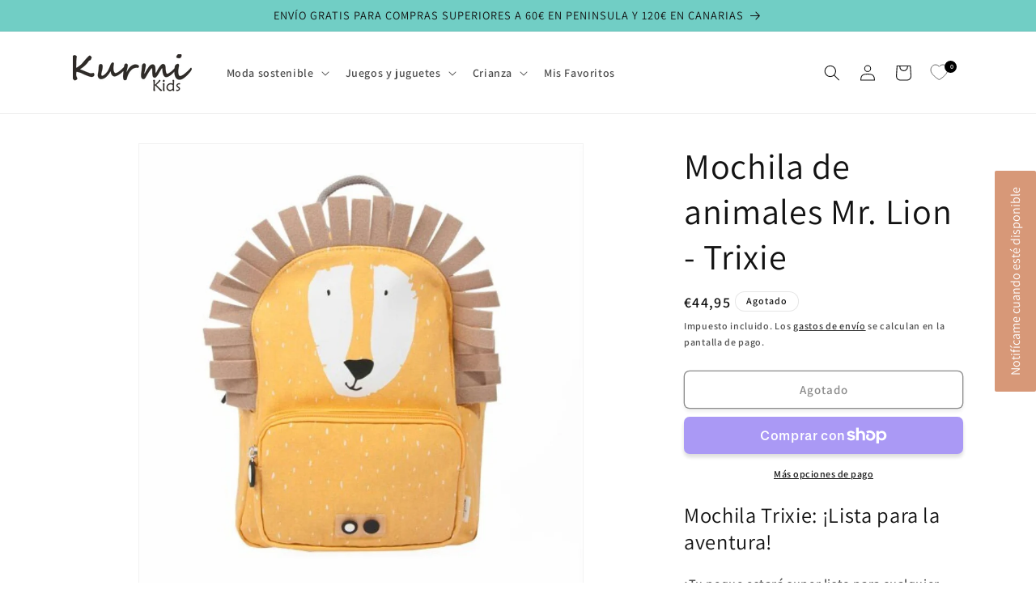

--- FILE ---
content_type: text/html; charset=utf-8
request_url: https://kurmikids.com/products/mochila-de-animales-leon
body_size: 58722
content:
<!doctype html>
<html class="no-js" lang="es">
  <head>
    
<!-- Google tag (gtag.js) -->
<script async src="https://www.googletagmanager.com/gtag/js?id=GT-WF8DPX9"></script>
<script>
  window.dataLayer = window.dataLayer || [];
  function gtag(){dataLayer.push(arguments);}
  gtag('js', new Date());

  gtag('config', 'GT-WF8DPX9');
</script>
    
    <meta charset="utf-8">
    <meta http-equiv="X-UA-Compatible" content="IE=edge">
    <meta name="viewport" content="width=device-width,initial-scale=1">
    <meta name="theme-color" content="">
    <link rel="canonical" href="https://kurmikids.com/products/mochila-de-animales-leon"><link rel="icon" type="image/png" href="//kurmikids.com/cdn/shop/files/Logo_kurmikids_transparente_chico_prueba.png?crop=center&height=32&v=1672413925&width=32"><link rel="preconnect" href="https://fonts.shopifycdn.com" crossorigin><title>
      Mochila de animales Mr. Lion - Trixie
 &ndash; Kurmi Kids</title>

    
      <meta name="description" content="Mochila Trixie: ¡Lista para la aventura! ¡Tu peque estará super listo para cualquier desafío con esta mochila divertida y funcional! Diseñada para el día a día en la escuela o para una salida al parque, combina comodidad, seguridad y un diseño adorable.   Comodidad y seguridad Tirantes acolchados y ajustables: Se adapt">
    

    

<meta property="og:site_name" content="Kurmi Kids">
<meta property="og:url" content="https://kurmikids.com/products/mochila-de-animales-leon">
<meta property="og:title" content="Mochila de animales Mr. Lion - Trixie">
<meta property="og:type" content="product">
<meta property="og:description" content="Mochila Trixie: ¡Lista para la aventura! ¡Tu peque estará super listo para cualquier desafío con esta mochila divertida y funcional! Diseñada para el día a día en la escuela o para una salida al parque, combina comodidad, seguridad y un diseño adorable.   Comodidad y seguridad Tirantes acolchados y ajustables: Se adapt"><meta property="og:image" content="http://kurmikids.com/cdn/shop/files/7JMS00001532.jpg?v=1682764854">
  <meta property="og:image:secure_url" content="https://kurmikids.com/cdn/shop/files/7JMS00001532.jpg?v=1682764854">
  <meta property="og:image:width" content="1080">
  <meta property="og:image:height" content="1080"><meta property="og:price:amount" content="44,95">
  <meta property="og:price:currency" content="EUR"><meta name="twitter:card" content="summary_large_image">
<meta name="twitter:title" content="Mochila de animales Mr. Lion - Trixie">
<meta name="twitter:description" content="Mochila Trixie: ¡Lista para la aventura! ¡Tu peque estará super listo para cualquier desafío con esta mochila divertida y funcional! Diseñada para el día a día en la escuela o para una salida al parque, combina comodidad, seguridad y un diseño adorable.   Comodidad y seguridad Tirantes acolchados y ajustables: Se adapt">


    <script src="//kurmikids.com/cdn/shop/t/3/assets/constants.js?v=58251544750838685771697397434" defer="defer"></script>
    <script src="//kurmikids.com/cdn/shop/t/3/assets/pubsub.js?v=158357773527763999511697397434" defer="defer"></script>
    <script src="//kurmikids.com/cdn/shop/t/3/assets/global.js?v=54939145903281508041697397434" defer="defer"></script><script src="//kurmikids.com/cdn/shop/t/3/assets/animations.js?v=88693664871331136111697397433" defer="defer"></script><script>window.performance && window.performance.mark && window.performance.mark('shopify.content_for_header.start');</script><meta name="facebook-domain-verification" content="86de57p7sabbuhfgze7lkp3mrre2di">
<meta name="google-site-verification" content="QANAi86sUQknNqB9hOtV7hAC_qTUoU2c4i8HWLIhEOQ">
<meta id="shopify-digital-wallet" name="shopify-digital-wallet" content="/66524512524/digital_wallets/dialog">
<meta name="shopify-checkout-api-token" content="0859b6f314b4e7b7e8c4b6151f361e2c">
<link rel="alternate" type="application/json+oembed" href="https://kurmikids.com/products/mochila-de-animales-leon.oembed">
<script async="async" src="/checkouts/internal/preloads.js?locale=es-ES"></script>
<link rel="preconnect" href="https://shop.app" crossorigin="anonymous">
<script async="async" src="https://shop.app/checkouts/internal/preloads.js?locale=es-ES&shop_id=66524512524" crossorigin="anonymous"></script>
<script id="apple-pay-shop-capabilities" type="application/json">{"shopId":66524512524,"countryCode":"ES","currencyCode":"EUR","merchantCapabilities":["supports3DS"],"merchantId":"gid:\/\/shopify\/Shop\/66524512524","merchantName":"Kurmi Kids","requiredBillingContactFields":["postalAddress","email","phone"],"requiredShippingContactFields":["postalAddress","email","phone"],"shippingType":"shipping","supportedNetworks":["visa","maestro","masterCard","amex"],"total":{"type":"pending","label":"Kurmi Kids","amount":"1.00"},"shopifyPaymentsEnabled":true,"supportsSubscriptions":true}</script>
<script id="shopify-features" type="application/json">{"accessToken":"0859b6f314b4e7b7e8c4b6151f361e2c","betas":["rich-media-storefront-analytics"],"domain":"kurmikids.com","predictiveSearch":true,"shopId":66524512524,"locale":"es"}</script>
<script>var Shopify = Shopify || {};
Shopify.shop = "kurmikids-com.myshopify.com";
Shopify.locale = "es";
Shopify.currency = {"active":"EUR","rate":"1.0"};
Shopify.country = "ES";
Shopify.theme = {"name":"Copia actualizada de Dawn Child Theme","id":144248373516,"schema_name":"Dawn","schema_version":"11.0.0","theme_store_id":887,"role":"main"};
Shopify.theme.handle = "null";
Shopify.theme.style = {"id":null,"handle":null};
Shopify.cdnHost = "kurmikids.com/cdn";
Shopify.routes = Shopify.routes || {};
Shopify.routes.root = "/";</script>
<script type="module">!function(o){(o.Shopify=o.Shopify||{}).modules=!0}(window);</script>
<script>!function(o){function n(){var o=[];function n(){o.push(Array.prototype.slice.apply(arguments))}return n.q=o,n}var t=o.Shopify=o.Shopify||{};t.loadFeatures=n(),t.autoloadFeatures=n()}(window);</script>
<script>
  window.ShopifyPay = window.ShopifyPay || {};
  window.ShopifyPay.apiHost = "shop.app\/pay";
  window.ShopifyPay.redirectState = null;
</script>
<script id="shop-js-analytics" type="application/json">{"pageType":"product"}</script>
<script defer="defer" async type="module" src="//kurmikids.com/cdn/shopifycloud/shop-js/modules/v2/client.init-shop-cart-sync_CKHg5p7x.es.esm.js"></script>
<script defer="defer" async type="module" src="//kurmikids.com/cdn/shopifycloud/shop-js/modules/v2/chunk.common_DkoBXfB9.esm.js"></script>
<script type="module">
  await import("//kurmikids.com/cdn/shopifycloud/shop-js/modules/v2/client.init-shop-cart-sync_CKHg5p7x.es.esm.js");
await import("//kurmikids.com/cdn/shopifycloud/shop-js/modules/v2/chunk.common_DkoBXfB9.esm.js");

  window.Shopify.SignInWithShop?.initShopCartSync?.({"fedCMEnabled":true,"windoidEnabled":true});

</script>
<script>
  window.Shopify = window.Shopify || {};
  if (!window.Shopify.featureAssets) window.Shopify.featureAssets = {};
  window.Shopify.featureAssets['shop-js'] = {"shop-cart-sync":["modules/v2/client.shop-cart-sync_DF600d3f.es.esm.js","modules/v2/chunk.common_DkoBXfB9.esm.js"],"init-fed-cm":["modules/v2/client.init-fed-cm_BaTwlTLq.es.esm.js","modules/v2/chunk.common_DkoBXfB9.esm.js"],"init-shop-email-lookup-coordinator":["modules/v2/client.init-shop-email-lookup-coordinator_DGn42MWG.es.esm.js","modules/v2/chunk.common_DkoBXfB9.esm.js"],"shop-cash-offers":["modules/v2/client.shop-cash-offers_DJ1gU0M-.es.esm.js","modules/v2/chunk.common_DkoBXfB9.esm.js","modules/v2/chunk.modal_BKV_QdE1.esm.js"],"shop-button":["modules/v2/client.shop-button_qrg-xxKB.es.esm.js","modules/v2/chunk.common_DkoBXfB9.esm.js"],"init-windoid":["modules/v2/client.init-windoid_DI-tHOtS.es.esm.js","modules/v2/chunk.common_DkoBXfB9.esm.js"],"avatar":["modules/v2/client.avatar_BTnouDA3.es.esm.js"],"init-shop-cart-sync":["modules/v2/client.init-shop-cart-sync_CKHg5p7x.es.esm.js","modules/v2/chunk.common_DkoBXfB9.esm.js"],"shop-toast-manager":["modules/v2/client.shop-toast-manager_FBjnZogB.es.esm.js","modules/v2/chunk.common_DkoBXfB9.esm.js"],"pay-button":["modules/v2/client.pay-button_vt4cPKHZ.es.esm.js","modules/v2/chunk.common_DkoBXfB9.esm.js"],"shop-login-button":["modules/v2/client.shop-login-button_D-keTisJ.es.esm.js","modules/v2/chunk.common_DkoBXfB9.esm.js","modules/v2/chunk.modal_BKV_QdE1.esm.js"],"init-customer-accounts-sign-up":["modules/v2/client.init-customer-accounts-sign-up_BEXFXs_k.es.esm.js","modules/v2/client.shop-login-button_D-keTisJ.es.esm.js","modules/v2/chunk.common_DkoBXfB9.esm.js","modules/v2/chunk.modal_BKV_QdE1.esm.js"],"init-shop-for-new-customer-accounts":["modules/v2/client.init-shop-for-new-customer-accounts_CTR5YOZT.es.esm.js","modules/v2/client.shop-login-button_D-keTisJ.es.esm.js","modules/v2/chunk.common_DkoBXfB9.esm.js","modules/v2/chunk.modal_BKV_QdE1.esm.js"],"init-customer-accounts":["modules/v2/client.init-customer-accounts_YIStaXN7.es.esm.js","modules/v2/client.shop-login-button_D-keTisJ.es.esm.js","modules/v2/chunk.common_DkoBXfB9.esm.js","modules/v2/chunk.modal_BKV_QdE1.esm.js"],"shop-follow-button":["modules/v2/client.shop-follow-button_BgVnqwAI.es.esm.js","modules/v2/chunk.common_DkoBXfB9.esm.js","modules/v2/chunk.modal_BKV_QdE1.esm.js"],"lead-capture":["modules/v2/client.lead-capture_BoYZpNTW.es.esm.js","modules/v2/chunk.common_DkoBXfB9.esm.js","modules/v2/chunk.modal_BKV_QdE1.esm.js"],"checkout-modal":["modules/v2/client.checkout-modal_CnczZkF6.es.esm.js","modules/v2/chunk.common_DkoBXfB9.esm.js","modules/v2/chunk.modal_BKV_QdE1.esm.js"],"shop-login":["modules/v2/client.shop-login_D5PJYfnF.es.esm.js","modules/v2/chunk.common_DkoBXfB9.esm.js","modules/v2/chunk.modal_BKV_QdE1.esm.js"],"payment-terms":["modules/v2/client.payment-terms_xGPodzX4.es.esm.js","modules/v2/chunk.common_DkoBXfB9.esm.js","modules/v2/chunk.modal_BKV_QdE1.esm.js"]};
</script>
<script>(function() {
  var isLoaded = false;
  function asyncLoad() {
    if (isLoaded) return;
    isLoaded = true;
    var urls = ["https:\/\/cdn.shopify.com\/s\/files\/1\/0665\/2451\/2524\/t\/2\/assets\/pop_66524512524.js?v=1684761150\u0026shop=kurmikids-com.myshopify.com","https:\/\/cdn.nfcube.com\/instafeed-06ca89f6ef7a11a4407a9d37ee93fa0d.js?shop=kurmikids-com.myshopify.com"];
    for (var i = 0; i < urls.length; i++) {
      var s = document.createElement('script');
      s.type = 'text/javascript';
      s.async = true;
      s.src = urls[i];
      var x = document.getElementsByTagName('script')[0];
      x.parentNode.insertBefore(s, x);
    }
  };
  if(window.attachEvent) {
    window.attachEvent('onload', asyncLoad);
  } else {
    window.addEventListener('load', asyncLoad, false);
  }
})();</script>
<script id="__st">var __st={"a":66524512524,"offset":3600,"reqid":"cd8b03f0-3c72-4dd2-9a42-59827da9babf-1767546664","pageurl":"kurmikids.com\/products\/mochila-de-animales-leon","u":"3653c7ebd2b6","p":"product","rtyp":"product","rid":8153421873420};</script>
<script>window.ShopifyPaypalV4VisibilityTracking = true;</script>
<script id="captcha-bootstrap">!function(){'use strict';const t='contact',e='account',n='new_comment',o=[[t,t],['blogs',n],['comments',n],[t,'customer']],c=[[e,'customer_login'],[e,'guest_login'],[e,'recover_customer_password'],[e,'create_customer']],r=t=>t.map((([t,e])=>`form[action*='/${t}']:not([data-nocaptcha='true']) input[name='form_type'][value='${e}']`)).join(','),a=t=>()=>t?[...document.querySelectorAll(t)].map((t=>t.form)):[];function s(){const t=[...o],e=r(t);return a(e)}const i='password',u='form_key',d=['recaptcha-v3-token','g-recaptcha-response','h-captcha-response',i],f=()=>{try{return window.sessionStorage}catch{return}},m='__shopify_v',_=t=>t.elements[u];function p(t,e,n=!1){try{const o=window.sessionStorage,c=JSON.parse(o.getItem(e)),{data:r}=function(t){const{data:e,action:n}=t;return t[m]||n?{data:e,action:n}:{data:t,action:n}}(c);for(const[e,n]of Object.entries(r))t.elements[e]&&(t.elements[e].value=n);n&&o.removeItem(e)}catch(o){console.error('form repopulation failed',{error:o})}}const l='form_type',E='cptcha';function T(t){t.dataset[E]=!0}const w=window,h=w.document,L='Shopify',v='ce_forms',y='captcha';let A=!1;((t,e)=>{const n=(g='f06e6c50-85a8-45c8-87d0-21a2b65856fe',I='https://cdn.shopify.com/shopifycloud/storefront-forms-hcaptcha/ce_storefront_forms_captcha_hcaptcha.v1.5.2.iife.js',D={infoText:'Protegido por hCaptcha',privacyText:'Privacidad',termsText:'Términos'},(t,e,n)=>{const o=w[L][v],c=o.bindForm;if(c)return c(t,g,e,D).then(n);var r;o.q.push([[t,g,e,D],n]),r=I,A||(h.body.append(Object.assign(h.createElement('script'),{id:'captcha-provider',async:!0,src:r})),A=!0)});var g,I,D;w[L]=w[L]||{},w[L][v]=w[L][v]||{},w[L][v].q=[],w[L][y]=w[L][y]||{},w[L][y].protect=function(t,e){n(t,void 0,e),T(t)},Object.freeze(w[L][y]),function(t,e,n,w,h,L){const[v,y,A,g]=function(t,e,n){const i=e?o:[],u=t?c:[],d=[...i,...u],f=r(d),m=r(i),_=r(d.filter((([t,e])=>n.includes(e))));return[a(f),a(m),a(_),s()]}(w,h,L),I=t=>{const e=t.target;return e instanceof HTMLFormElement?e:e&&e.form},D=t=>v().includes(t);t.addEventListener('submit',(t=>{const e=I(t);if(!e)return;const n=D(e)&&!e.dataset.hcaptchaBound&&!e.dataset.recaptchaBound,o=_(e),c=g().includes(e)&&(!o||!o.value);(n||c)&&t.preventDefault(),c&&!n&&(function(t){try{if(!f())return;!function(t){const e=f();if(!e)return;const n=_(t);if(!n)return;const o=n.value;o&&e.removeItem(o)}(t);const e=Array.from(Array(32),(()=>Math.random().toString(36)[2])).join('');!function(t,e){_(t)||t.append(Object.assign(document.createElement('input'),{type:'hidden',name:u})),t.elements[u].value=e}(t,e),function(t,e){const n=f();if(!n)return;const o=[...t.querySelectorAll(`input[type='${i}']`)].map((({name:t})=>t)),c=[...d,...o],r={};for(const[a,s]of new FormData(t).entries())c.includes(a)||(r[a]=s);n.setItem(e,JSON.stringify({[m]:1,action:t.action,data:r}))}(t,e)}catch(e){console.error('failed to persist form',e)}}(e),e.submit())}));const S=(t,e)=>{t&&!t.dataset[E]&&(n(t,e.some((e=>e===t))),T(t))};for(const o of['focusin','change'])t.addEventListener(o,(t=>{const e=I(t);D(e)&&S(e,y())}));const B=e.get('form_key'),M=e.get(l),P=B&&M;t.addEventListener('DOMContentLoaded',(()=>{const t=y();if(P)for(const e of t)e.elements[l].value===M&&p(e,B);[...new Set([...A(),...v().filter((t=>'true'===t.dataset.shopifyCaptcha))])].forEach((e=>S(e,t)))}))}(h,new URLSearchParams(w.location.search),n,t,e,['guest_login'])})(!0,!0)}();</script>
<script integrity="sha256-4kQ18oKyAcykRKYeNunJcIwy7WH5gtpwJnB7kiuLZ1E=" data-source-attribution="shopify.loadfeatures" defer="defer" src="//kurmikids.com/cdn/shopifycloud/storefront/assets/storefront/load_feature-a0a9edcb.js" crossorigin="anonymous"></script>
<script crossorigin="anonymous" defer="defer" src="//kurmikids.com/cdn/shopifycloud/storefront/assets/shopify_pay/storefront-65b4c6d7.js?v=20250812"></script>
<script data-source-attribution="shopify.dynamic_checkout.dynamic.init">var Shopify=Shopify||{};Shopify.PaymentButton=Shopify.PaymentButton||{isStorefrontPortableWallets:!0,init:function(){window.Shopify.PaymentButton.init=function(){};var t=document.createElement("script");t.src="https://kurmikids.com/cdn/shopifycloud/portable-wallets/latest/portable-wallets.es.js",t.type="module",document.head.appendChild(t)}};
</script>
<script data-source-attribution="shopify.dynamic_checkout.buyer_consent">
  function portableWalletsHideBuyerConsent(e){var t=document.getElementById("shopify-buyer-consent"),n=document.getElementById("shopify-subscription-policy-button");t&&n&&(t.classList.add("hidden"),t.setAttribute("aria-hidden","true"),n.removeEventListener("click",e))}function portableWalletsShowBuyerConsent(e){var t=document.getElementById("shopify-buyer-consent"),n=document.getElementById("shopify-subscription-policy-button");t&&n&&(t.classList.remove("hidden"),t.removeAttribute("aria-hidden"),n.addEventListener("click",e))}window.Shopify?.PaymentButton&&(window.Shopify.PaymentButton.hideBuyerConsent=portableWalletsHideBuyerConsent,window.Shopify.PaymentButton.showBuyerConsent=portableWalletsShowBuyerConsent);
</script>
<script>
  function portableWalletsCleanup(e){e&&e.src&&console.error("Failed to load portable wallets script "+e.src);var t=document.querySelectorAll("shopify-accelerated-checkout .shopify-payment-button__skeleton, shopify-accelerated-checkout-cart .wallet-cart-button__skeleton"),e=document.getElementById("shopify-buyer-consent");for(let e=0;e<t.length;e++)t[e].remove();e&&e.remove()}function portableWalletsNotLoadedAsModule(e){e instanceof ErrorEvent&&"string"==typeof e.message&&e.message.includes("import.meta")&&"string"==typeof e.filename&&e.filename.includes("portable-wallets")&&(window.removeEventListener("error",portableWalletsNotLoadedAsModule),window.Shopify.PaymentButton.failedToLoad=e,"loading"===document.readyState?document.addEventListener("DOMContentLoaded",window.Shopify.PaymentButton.init):window.Shopify.PaymentButton.init())}window.addEventListener("error",portableWalletsNotLoadedAsModule);
</script>

<script type="module" src="https://kurmikids.com/cdn/shopifycloud/portable-wallets/latest/portable-wallets.es.js" onError="portableWalletsCleanup(this)" crossorigin="anonymous"></script>
<script nomodule>
  document.addEventListener("DOMContentLoaded", portableWalletsCleanup);
</script>

<link id="shopify-accelerated-checkout-styles" rel="stylesheet" media="screen" href="https://kurmikids.com/cdn/shopifycloud/portable-wallets/latest/accelerated-checkout-backwards-compat.css" crossorigin="anonymous">
<style id="shopify-accelerated-checkout-cart">
        #shopify-buyer-consent {
  margin-top: 1em;
  display: inline-block;
  width: 100%;
}

#shopify-buyer-consent.hidden {
  display: none;
}

#shopify-subscription-policy-button {
  background: none;
  border: none;
  padding: 0;
  text-decoration: underline;
  font-size: inherit;
  cursor: pointer;
}

#shopify-subscription-policy-button::before {
  box-shadow: none;
}

      </style>
<script id="sections-script" data-sections="header" defer="defer" src="//kurmikids.com/cdn/shop/t/3/compiled_assets/scripts.js?3816"></script>
<script>window.performance && window.performance.mark && window.performance.mark('shopify.content_for_header.end');</script>


    <style data-shopify>
      @font-face {
  font-family: Assistant;
  font-weight: 600;
  font-style: normal;
  font-display: swap;
  src: url("//kurmikids.com/cdn/fonts/assistant/assistant_n6.b2cbcfa81550fc99b5d970d0ef582eebcbac24e0.woff2") format("woff2"),
       url("//kurmikids.com/cdn/fonts/assistant/assistant_n6.5dced1e1f897f561a8304b6ef1c533d81fd1c6e0.woff") format("woff");
}

      @font-face {
  font-family: Assistant;
  font-weight: 700;
  font-style: normal;
  font-display: swap;
  src: url("//kurmikids.com/cdn/fonts/assistant/assistant_n7.bf44452348ec8b8efa3aa3068825305886b1c83c.woff2") format("woff2"),
       url("//kurmikids.com/cdn/fonts/assistant/assistant_n7.0c887fee83f6b3bda822f1150b912c72da0f7b64.woff") format("woff");
}

      
      
      @font-face {
  font-family: Assistant;
  font-weight: 400;
  font-style: normal;
  font-display: swap;
  src: url("//kurmikids.com/cdn/fonts/assistant/assistant_n4.9120912a469cad1cc292572851508ca49d12e768.woff2") format("woff2"),
       url("//kurmikids.com/cdn/fonts/assistant/assistant_n4.6e9875ce64e0fefcd3f4446b7ec9036b3ddd2985.woff") format("woff");
}


      
        :root,
        .color-background-1 {
          --color-background: 255,255,255;
        
          --gradient-background: #ffffff;
        
        --color-foreground: 18,18,18;
        --color-shadow: 18,18,18;
        --color-button: 23,115,176;
        --color-button-text: 255,255,255;
        --color-secondary-button: 255,255,255;
        --color-secondary-button-text: 18,18,18;
        --color-link: 18,18,18;
        --color-badge-foreground: 18,18,18;
        --color-badge-background: 255,255,255;
        --color-badge-border: 18,18,18;
        --payment-terms-background-color: rgb(255 255 255);
      }
      
        
        .color-background-2 {
          --color-background: 243,243,243;
        
          --gradient-background: #f3f3f3;
        
        --color-foreground: 18,18,18;
        --color-shadow: 18,18,18;
        --color-button: 18,18,18;
        --color-button-text: 243,243,243;
        --color-secondary-button: 243,243,243;
        --color-secondary-button-text: 18,18,18;
        --color-link: 18,18,18;
        --color-badge-foreground: 18,18,18;
        --color-badge-background: 243,243,243;
        --color-badge-border: 18,18,18;
        --payment-terms-background-color: rgb(243 243 243);
      }
      
        
        .color-inverse {
          --color-background: 18,18,18;
        
          --gradient-background: #121212;
        
        --color-foreground: 255,255,255;
        --color-shadow: 18,18,18;
        --color-button: 255,255,255;
        --color-button-text: 18,18,18;
        --color-secondary-button: 18,18,18;
        --color-secondary-button-text: 255,255,255;
        --color-link: 255,255,255;
        --color-badge-foreground: 255,255,255;
        --color-badge-background: 18,18,18;
        --color-badge-border: 255,255,255;
        --payment-terms-background-color: rgb(18 18 18);
      }
      
        
        .color-accent-1 {
          --color-background: 243,243,243;
        
          --gradient-background: #f3f3f3;
        
        --color-foreground: 255,255,255;
        --color-shadow: 18,18,18;
        --color-button: 255,255,255;
        --color-button-text: 243,243,243;
        --color-secondary-button: 243,243,243;
        --color-secondary-button-text: 255,255,255;
        --color-link: 255,255,255;
        --color-badge-foreground: 255,255,255;
        --color-badge-background: 243,243,243;
        --color-badge-border: 255,255,255;
        --payment-terms-background-color: rgb(243 243 243);
      }
      
        
        .color-accent-2 {
          --color-background: 113,206,197;
        
          --gradient-background: linear-gradient(82deg, rgba(17, 189, 251, 1) 15%, rgba(125, 79, 251, 1) 38.201%, rgba(29, 155, 251, 1) 60.504%, rgba(40, 125, 251, 1) 66.619%, rgba(50, 98, 251, 1) 74.892%, rgba(60, 73, 251, 1) 78.489%, rgba(33, 249, 150, 1) 85%, rgba(88, 70, 251, 1) 91.079%);
        
        --color-foreground: 255,255,255;
        --color-shadow: 18,18,18;
        --color-button: 255,255,255;
        --color-button-text: 113,206,197;
        --color-secondary-button: 113,206,197;
        --color-secondary-button-text: 255,255,255;
        --color-link: 255,255,255;
        --color-badge-foreground: 255,255,255;
        --color-badge-background: 113,206,197;
        --color-badge-border: 255,255,255;
        --payment-terms-background-color: rgb(113 206 197);
      }
      
        
        .color-scheme-9ddf6947-197b-4fbf-b552-fff6cbe10147 {
          --color-background: 113,206,197;
        
          --gradient-background: #71cec5;
        
        --color-foreground: 18,18,18;
        --color-shadow: 18,18,18;
        --color-button: 23,115,176;
        --color-button-text: 255,255,255;
        --color-secondary-button: 113,206,197;
        --color-secondary-button-text: 18,18,18;
        --color-link: 18,18,18;
        --color-badge-foreground: 18,18,18;
        --color-badge-background: 113,206,197;
        --color-badge-border: 18,18,18;
        --payment-terms-background-color: rgb(113 206 197);
      }
      

      body, .color-background-1, .color-background-2, .color-inverse, .color-accent-1, .color-accent-2, .color-scheme-9ddf6947-197b-4fbf-b552-fff6cbe10147 {
        color: rgba(var(--color-foreground), 0.75);
        background-color: rgb(var(--color-background));
      }

      :root {
        --font-body-family: Assistant, sans-serif;
        --font-body-style: normal;
        --font-body-weight: 600;
        --font-body-weight-bold: 900;

        --font-heading-family: Assistant, sans-serif;
        --font-heading-style: normal;
        --font-heading-weight: 400;

        --font-body-scale: 1.0;
        --font-heading-scale: 1.1;

        --media-padding: px;
        --media-border-opacity: 0.05;
        --media-border-width: 1px;
        --media-radius: 0px;
        --media-shadow-opacity: 0.0;
        --media-shadow-horizontal-offset: 0px;
        --media-shadow-vertical-offset: 4px;
        --media-shadow-blur-radius: 5px;
        --media-shadow-visible: 0;

        --page-width: 120rem;
        --page-width-margin: 0rem;

        --product-card-image-padding: 0.0rem;
        --product-card-corner-radius: 0.0rem;
        --product-card-text-alignment: left;
        --product-card-border-width: 0.0rem;
        --product-card-border-opacity: 0.1;
        --product-card-shadow-opacity: 0.0;
        --product-card-shadow-visible: 0;
        --product-card-shadow-horizontal-offset: 0.0rem;
        --product-card-shadow-vertical-offset: 0.4rem;
        --product-card-shadow-blur-radius: 0.5rem;

        --collection-card-image-padding: 0.0rem;
        --collection-card-corner-radius: 0.0rem;
        --collection-card-text-alignment: left;
        --collection-card-border-width: 0.0rem;
        --collection-card-border-opacity: 0.1;
        --collection-card-shadow-opacity: 0.0;
        --collection-card-shadow-visible: 0;
        --collection-card-shadow-horizontal-offset: 0.0rem;
        --collection-card-shadow-vertical-offset: 0.4rem;
        --collection-card-shadow-blur-radius: 0.5rem;

        --blog-card-image-padding: 0.0rem;
        --blog-card-corner-radius: 0.0rem;
        --blog-card-text-alignment: left;
        --blog-card-border-width: 0.0rem;
        --blog-card-border-opacity: 0.1;
        --blog-card-shadow-opacity: 0.0;
        --blog-card-shadow-visible: 0;
        --blog-card-shadow-horizontal-offset: 0.0rem;
        --blog-card-shadow-vertical-offset: 0.4rem;
        --blog-card-shadow-blur-radius: 0.5rem;

        --badge-corner-radius: 4.0rem;

        --popup-border-width: 1px;
        --popup-border-opacity: 0.1;
        --popup-corner-radius: 0px;
        --popup-shadow-opacity: 0.0;
        --popup-shadow-horizontal-offset: 0px;
        --popup-shadow-vertical-offset: 4px;
        --popup-shadow-blur-radius: 5px;

        --drawer-border-width: 1px;
        --drawer-border-opacity: 0.1;
        --drawer-shadow-opacity: 0.0;
        --drawer-shadow-horizontal-offset: 0px;
        --drawer-shadow-vertical-offset: 4px;
        --drawer-shadow-blur-radius: 5px;

        --spacing-sections-desktop: 0px;
        --spacing-sections-mobile: 0px;

        --grid-desktop-vertical-spacing: 8px;
        --grid-desktop-horizontal-spacing: 8px;
        --grid-mobile-vertical-spacing: 4px;
        --grid-mobile-horizontal-spacing: 4px;

        --text-boxes-border-opacity: 0.1;
        --text-boxes-border-width: 0px;
        --text-boxes-radius: 0px;
        --text-boxes-shadow-opacity: 0.0;
        --text-boxes-shadow-visible: 0;
        --text-boxes-shadow-horizontal-offset: 0px;
        --text-boxes-shadow-vertical-offset: 4px;
        --text-boxes-shadow-blur-radius: 5px;

        --buttons-radius: 6px;
        --buttons-radius-outset: 7px;
        --buttons-border-width: 1px;
        --buttons-border-opacity: 1.0;
        --buttons-shadow-opacity: 0.15;
        --buttons-shadow-visible: 1;
        --buttons-shadow-horizontal-offset: 0px;
        --buttons-shadow-vertical-offset: 4px;
        --buttons-shadow-blur-radius: 5px;
        --buttons-border-offset: 0.3px;

        --inputs-radius: 0px;
        --inputs-border-width: 1px;
        --inputs-border-opacity: 0.55;
        --inputs-shadow-opacity: 0.0;
        --inputs-shadow-horizontal-offset: 0px;
        --inputs-margin-offset: 0px;
        --inputs-shadow-vertical-offset: 4px;
        --inputs-shadow-blur-radius: 5px;
        --inputs-radius-outset: 0px;

        --variant-pills-radius: 40px;
        --variant-pills-border-width: 1px;
        --variant-pills-border-opacity: 0.55;
        --variant-pills-shadow-opacity: 0.7;
        --variant-pills-shadow-horizontal-offset: 0px;
        --variant-pills-shadow-vertical-offset: 4px;
        --variant-pills-shadow-blur-radius: 5px;
      }

      *,
      *::before,
      *::after {
        box-sizing: inherit;
      }

      html {
        box-sizing: border-box;
        font-size: calc(var(--font-body-scale) * 62.5%);
        height: 100%;
      }

      body {
        display: grid;
        grid-template-rows: auto auto 1fr auto;
        grid-template-columns: 100%;
        min-height: 100%;
        margin: 0;
        font-size: 1.5rem;
        letter-spacing: 0.06rem;
        line-height: calc(1 + 0.8 / var(--font-body-scale));
        font-family: var(--font-body-family);
        font-style: var(--font-body-style);
        font-weight: var(--font-body-weight);
      }

      @media screen and (min-width: 750px) {
        body {
          font-size: 1.6rem;
        }
      }
    </style>

    <link href="//kurmikids.com/cdn/shop/t/3/assets/base.css?v=99042246435754273391731416839" rel="stylesheet" type="text/css" media="all" />
<link rel="preload" as="font" href="//kurmikids.com/cdn/fonts/assistant/assistant_n6.b2cbcfa81550fc99b5d970d0ef582eebcbac24e0.woff2" type="font/woff2" crossorigin><link rel="preload" as="font" href="//kurmikids.com/cdn/fonts/assistant/assistant_n4.9120912a469cad1cc292572851508ca49d12e768.woff2" type="font/woff2" crossorigin><link
        rel="stylesheet"
        href="//kurmikids.com/cdn/shop/t/3/assets/component-predictive-search.css?v=118923337488134913561697397434"
        media="print"
        onload="this.media='all'"
      ><script>
      document.documentElement.className = document.documentElement.className.replace('no-js', 'js');
      if (Shopify.designMode) {
        document.documentElement.classList.add('shopify-design-mode');
      }
    </script>

    <!-- ############ Shopify App: 'Google Tag Manager Mate' ############ -->
    <!-- Code inside here is from Shopify App: 'Google Tag Manager Mate' -->
    <!-- To set up your Tag Manager (GTM) and GA4 -->
    <script>
  window.dataLayer = window.dataLayer || [];

  ((function (w, d, s, l, i) {
    w[l] = w[l] || [];
    w[l].push({
      'gtm.start': new Date().getTime(),
      event: 'gtm.js'
    });
    var f = d.getElementsByTagName(s)[0],
      j = d.createElement(s),
      dl = l != 'dataLayer' ? '&l=' + l : '';
    j.async = true;
    j.src =
      'https://www.googletagmanager.com/gtm.js?id=' + i + dl;
    f.parentNode.insertBefore(j, f);
  })(window, document, 'script', 'dataLayer', 'GTM-THVV4BJ3'));

  window.gtm8 = window.gtm8 || {};
  
</script>
    <!-- ############ End Shopify App: 'Google Tag Manager Mate' ########################### -->
    
  <!-- BEGIN app block: shopify://apps/judge-me-reviews/blocks/judgeme_core/61ccd3b1-a9f2-4160-9fe9-4fec8413e5d8 --><!-- Start of Judge.me Core -->






<link rel="dns-prefetch" href="https://cdnwidget.judge.me">
<link rel="dns-prefetch" href="https://cdn.judge.me">
<link rel="dns-prefetch" href="https://cdn1.judge.me">
<link rel="dns-prefetch" href="https://api.judge.me">

<script data-cfasync='false' class='jdgm-settings-script'>window.jdgmSettings={"pagination":5,"disable_web_reviews":false,"badge_no_review_text":"Sin reseñas","badge_n_reviews_text":"{{ n }} reseña/reseñas","hide_badge_preview_if_no_reviews":true,"badge_hide_text":false,"enforce_center_preview_badge":false,"widget_title":"Reseñas de Clientes","widget_open_form_text":"Escribir una reseña","widget_close_form_text":"Cancelar reseña","widget_refresh_page_text":"Actualizar página","widget_summary_text":"Basado en {{ number_of_reviews }} reseña/reseñas","widget_no_review_text":"Sé el primero en escribir una reseña","widget_name_field_text":"Nombre","widget_verified_name_field_text":"Nombre Verificado (público)","widget_name_placeholder_text":"Nombre","widget_required_field_error_text":"Este campo es obligatorio.","widget_email_field_text":"Dirección de correo electrónico","widget_verified_email_field_text":"Correo electrónico Verificado (privado, no se puede editar)","widget_email_placeholder_text":"Tu dirección de correo electrónico","widget_email_field_error_text":"Por favor, ingresa una dirección de correo electrónico válida.","widget_rating_field_text":"Calificación","widget_review_title_field_text":"Título de la Reseña","widget_review_title_placeholder_text":"Da un título a tu reseña","widget_review_body_field_text":"Contenido de la reseña","widget_review_body_placeholder_text":"Empieza a escribir aquí...","widget_pictures_field_text":"Imagen/Video (opcional)","widget_submit_review_text":"Enviar Reseña","widget_submit_verified_review_text":"Enviar Reseña Verificada","widget_submit_success_msg_with_auto_publish":"¡Gracias! Por favor, actualiza la página en unos momentos para ver tu reseña. Puedes eliminar o editar tu reseña iniciando sesión en \u003ca href='https://judge.me/login' target='_blank' rel='nofollow noopener'\u003eJudge.me\u003c/a\u003e","widget_submit_success_msg_no_auto_publish":"¡Gracias! Tu reseña se publicará tan pronto como sea aprobada por el administrador de la tienda. Puedes eliminar o editar tu reseña iniciando sesión en \u003ca href='https://judge.me/login' target='_blank' rel='nofollow noopener'\u003eJudge.me\u003c/a\u003e","widget_show_default_reviews_out_of_total_text":"Mostrando {{ n_reviews_shown }} de {{ n_reviews }} reseñas.","widget_show_all_link_text":"Mostrar todas","widget_show_less_link_text":"Mostrar menos","widget_author_said_text":"{{ reviewer_name }} dijo:","widget_days_text":"hace {{ n }} día/días","widget_weeks_text":"hace {{ n }} semana/semanas","widget_months_text":"hace {{ n }} mes/meses","widget_years_text":"hace {{ n }} año/años","widget_yesterday_text":"Ayer","widget_today_text":"Hoy","widget_replied_text":"\u003e\u003e {{ shop_name }} respondió:","widget_read_more_text":"Leer más","widget_rating_filter_see_all_text":"Ver todas las reseñas","widget_sorting_most_recent_text":"Más Recientes","widget_sorting_highest_rating_text":"Mayor Calificación","widget_sorting_lowest_rating_text":"Menor Calificación","widget_sorting_with_pictures_text":"Solo Imágenes","widget_sorting_most_helpful_text":"Más Útiles","widget_open_question_form_text":"Hacer una pregunta","widget_reviews_subtab_text":"Reseñas","widget_questions_subtab_text":"Preguntas","widget_question_label_text":"Pregunta","widget_answer_label_text":"Respuesta","widget_question_placeholder_text":"Escribe tu pregunta aquí","widget_submit_question_text":"Enviar Pregunta","widget_question_submit_success_text":"¡Gracias por tu pregunta! Te notificaremos una vez que sea respondida.","verified_badge_text":"Verificado","verified_badge_placement":"left-of-reviewer-name","widget_hide_border":false,"widget_social_share":false,"all_reviews_include_out_of_store_products":true,"all_reviews_out_of_store_text":"(fuera de la tienda)","all_reviews_product_name_prefix_text":"sobre","enable_review_pictures":true,"widget_product_reviews_subtab_text":"Reseñas de Productos","widget_shop_reviews_subtab_text":"Reseñas de la Tienda","widget_write_a_store_review_text":"Escribir una Reseña de la Tienda","widget_other_languages_heading":"Reseñas en Otros Idiomas","widget_translate_review_text":"Traducir reseña a {{ language }}","widget_translating_review_text":"Traduciendo...","widget_show_original_translation_text":"Mostrar original ({{ language }})","widget_translate_review_failed_text":"No se pudo traducir la reseña.","widget_translate_review_retry_text":"Reintentar","widget_translate_review_try_again_later_text":"Intentar más tarde","widget_sorting_pictures_first_text":"Imágenes Primero","floating_tab_button_name":"★ Reseñas","floating_tab_title":"Deja que los clientes hablen por nosotros","floating_tab_url":"","floating_tab_url_enabled":false,"all_reviews_text_badge_text":"Los clientes nos califican {{ shop.metafields.judgeme.all_reviews_rating | round: 1 }}/5 basado en {{ shop.metafields.judgeme.all_reviews_count }} reseñas.","all_reviews_text_badge_text_branded_style":"{{ shop.metafields.judgeme.all_reviews_rating | round: 1 }} de 5 estrellas basado en {{ shop.metafields.judgeme.all_reviews_count }} reseñas","all_reviews_text_badge_url":"","featured_carousel_title":"Deja que los clientes hablen por nosotros","featured_carousel_count_text":"de {{ n }} reseñas","featured_carousel_url":"","verified_count_badge_url":"","picture_reminder_submit_button":"Upload Pictures","widget_sorting_videos_first_text":"Videos Primero","widget_review_pending_text":"Pendiente","remove_microdata_snippet":true,"preview_badge_no_question_text":"Sin preguntas","preview_badge_n_question_text":"{{ number_of_questions }} pregunta/preguntas","widget_search_bar_placeholder":"Buscar reseñas","widget_sorting_verified_only_text":"Solo verificadas","featured_carousel_verified_badge_enable":true,"featured_carousel_more_reviews_button_text":"Leer más reseñas","featured_carousel_view_product_button_text":"Ver producto","all_reviews_page_load_more_text":"Cargar Más Reseñas","widget_advanced_speed_features":5,"widget_public_name_text":"mostrado públicamente como","default_reviewer_name_has_non_latin":true,"widget_reviewer_anonymous":"Anónimo","medals_widget_title":"Medallas de Reseñas Judge.me","widget_invalid_yt_video_url_error_text":"No es una URL de video de YouTube","widget_max_length_field_error_text":"Por favor, ingresa no más de {0} caracteres.","widget_verified_by_shop_text":"Verificado por la Tienda","widget_load_with_code_splitting":true,"widget_ugc_title":"Hecho por nosotros, Compartido por ti","widget_ugc_subtitle":"Etiquétanos para ver tu imagen destacada en nuestra página","widget_ugc_primary_button_text":"Comprar Ahora","widget_ugc_secondary_button_text":"Cargar Más","widget_ugc_reviews_button_text":"Ver Reseñas","widget_primary_color":"#f6c553","widget_summary_average_rating_text":"{{ average_rating }} de 5","widget_media_grid_title":"Fotos y videos de clientes","widget_media_grid_see_more_text":"Ver más","widget_verified_by_judgeme_text":"Verificado ","widget_verified_by_judgeme_text_in_store_medals":"Verificado por Judge.me","widget_media_field_exceed_quantity_message":"Lo sentimos, solo podemos aceptar {{ max_media }} para una reseña.","widget_media_field_exceed_limit_message":"{{ file_name }} es demasiado grande, por favor selecciona un {{ media_type }} menor a {{ size_limit }}MB.","widget_review_submitted_text":"¡Reseña Enviada!","widget_question_submitted_text":"¡Pregunta Enviada!","widget_close_form_text_question":"Cancelar","widget_write_your_answer_here_text":"Escribe tu respuesta aquí","widget_enabled_branded_link":true,"widget_show_collected_by_judgeme":false,"widget_collected_by_judgeme_text":"Verificadas","widget_load_more_text":"Cargar Más","widget_full_review_text":"Reseña Completa","widget_read_more_reviews_text":"Leer Más Reseñas","widget_read_questions_text":"Leer Preguntas","widget_questions_and_answers_text":"Preguntas y Respuestas","widget_verified_by_text":"Verificado por","widget_verified_text":"Verificado","widget_number_of_reviews_text":"{{ number_of_reviews }} reseñas","widget_back_button_text":"Atrás","widget_next_button_text":"Siguiente","widget_custom_forms_filter_button":"Filtros","custom_forms_style":"vertical","how_reviews_are_collected":"¿Cómo se recopilan las reseñas?","widget_gdpr_statement":"Cómo usamos tus datos: Solo te contactaremos sobre la reseña que dejaste, y solo si es necesario. Al enviar tu reseña, aceptas los \u003ca href='https://judge.me/terms' target='_blank' rel='nofollow noopener'\u003etérminos\u003c/a\u003e, \u003ca href='https://judge.me/privacy' target='_blank' rel='nofollow noopener'\u003eprivacidad\u003c/a\u003e y \u003ca href='https://judge.me/content-policy' target='_blank' rel='nofollow noopener'\u003epolíticas de contenido\u003c/a\u003e de Judge.me.","review_snippet_widget_round_border_style":true,"review_snippet_widget_card_color":"#FFFFFF","review_snippet_widget_slider_arrows_background_color":"#FFFFFF","review_snippet_widget_slider_arrows_color":"#000000","review_snippet_widget_star_color":"#108474","all_reviews_product_variant_label_text":"Variante: ","widget_show_verified_branding":false,"redirect_reviewers_invited_via_email":"review_widget","review_content_screen_title_text":"¿Cómo calificarías este producto?","review_content_introduction_text":"Nos encantaría que compartieras un poco sobre tu experiencia.","one_star_review_guidance_text":"Pobre","five_star_review_guidance_text":"Excelente","customer_information_screen_title_text":"Sobre ti","customer_information_introduction_text":"Por favor, cuéntanos más sobre ti.","custom_questions_screen_title_text":"Tu experiencia en más detalle","custom_questions_introduction_text":"Aquí hay algunas preguntas para ayudarnos a entender más sobre tu experiencia.","review_submitted_screen_title_text":"¡Gracias por tu reseña!","review_submitted_screen_thank_you_text":"La estamos procesando y aparecerá en la tienda pronto.","review_submitted_screen_email_verification_text":"Por favor, confirma tu correo electrónico haciendo clic en el enlace que acabamos de enviarte. Esto nos ayuda a mantener las reseñas auténticas.","review_submitted_request_store_review_text":"¿Te gustaría compartir tu experiencia de compra con nosotros?","review_submitted_review_other_products_text":"¿Te gustaría reseñar estos productos?","store_review_screen_title_text":"¿Te gustaría compartir tu experiencia de compra con nosotros?","store_review_introduction_text":"Valoramos tu opinión y la utilizamos para mejorar. Por favor, comparte cualquier pensamiento o sugerencia que tengas.","reviewer_media_screen_title_picture_text":"Compartir una foto","reviewer_media_introduction_picture_text":"Sube una foto para apoyar tu reseña.","reviewer_media_screen_title_video_text":"Compartir un video","reviewer_media_introduction_video_text":"Sube un video para apoyar tu reseña.","reviewer_media_screen_title_picture_or_video_text":"Compartir una foto o video","reviewer_media_introduction_picture_or_video_text":"Sube una foto o video para apoyar tu reseña.","reviewer_media_youtube_url_text":"Pega tu URL de Youtube aquí","advanced_settings_next_step_button_text":"Siguiente","advanced_settings_close_review_button_text":"Cerrar","write_review_flow_required_text":"Obligatorio","write_review_flow_privacy_message_text":"Respetamos tu privacidad.","write_review_flow_anonymous_text":"Reseña como anónimo","write_review_flow_visibility_text":"No será visible para otros clientes.","write_review_flow_multiple_selection_help_text":"Selecciona tantos como quieras","write_review_flow_single_selection_help_text":"Selecciona una opción","write_review_flow_required_field_error_text":"Este campo es obligatorio","write_review_flow_invalid_email_error_text":"Por favor ingresa una dirección de correo válida","write_review_flow_max_length_error_text":"Máx. {{ max_length }} caracteres.","write_review_flow_media_upload_text":"\u003cb\u003eHaz clic para subir\u003c/b\u003e o arrastrar y soltar","write_review_flow_gdpr_statement":"Solo te contactaremos sobre tu reseña si es necesario. Al enviar tu reseña, aceptas nuestros \u003ca href='https://judge.me/terms' target='_blank' rel='nofollow noopener'\u003etérminos y condiciones\u003c/a\u003e y \u003ca href='https://judge.me/privacy' target='_blank' rel='nofollow noopener'\u003epolítica de privacidad\u003c/a\u003e.","negative_review_resolution_screen_title_text":"Cuéntanos más","negative_review_resolution_text":"Vemos que no has tenido una gran experiencia. Antes de dejar una reseña, contáctanos y nos encantaría hacer todo lo posible para asegurar que tu experiencia sea genial.","negative_review_resolution_button_text":"Contáctanos","transparency_badges_collected_via_store_invite_text":"Reseña recopilada a través de una invitación al negocio","transparency_badges_from_another_provider_text":"Reseña recopilada de otro proveedor","transparency_badges_collected_from_store_visitor_text":"Reseña recopilada de un visitante del negocio","transparency_badges_written_in_google_text":"Reseña escrita en Google","transparency_badges_written_in_etsy_text":"Reseña escrita en Etsy","transparency_badges_written_in_shop_app_text":"Reseña escrita en Shop App","transparency_badges_earned_reward_text":"Reseña ganó una recompensa para una futura compra","preview_badge_collection_page_install_preference":true,"preview_badge_product_page_install_preference":true,"review_widget_best_location":true,"review_widget_review_word_singular":"Reseña","review_widget_review_word_plural":"Reseñas","platform":"shopify","branding_url":"https://app.judge.me/reviews/stores/kurmikids.com","branding_text":"Desarrollado por Judge.me","locale":"en","reply_name":"Kurmi Kids","widget_version":"3.0","footer":true,"autopublish":true,"review_dates":true,"enable_custom_form":false,"shop_use_review_site":true,"shop_locale":"es","enable_multi_locales_translations":true,"show_review_title_input":true,"review_verification_email_status":"never","can_be_branded":true,"reply_name_text":"Kurmi Kids"};</script> <style class='jdgm-settings-style'>﻿.jdgm-xx{left:0}:root{--jdgm-primary-color: #f6c553;--jdgm-secondary-color: rgba(246,197,83,0.1);--jdgm-star-color: #f6c553;--jdgm-write-review-text-color: white;--jdgm-write-review-bg-color: #f6c553;--jdgm-paginate-color: #f6c553;--jdgm-border-radius: 0;--jdgm-reviewer-name-color: #f6c553}.jdgm-histogram__bar-content{background-color:#f6c553}.jdgm-rev[data-verified-buyer=true] .jdgm-rev__icon.jdgm-rev__icon:after,.jdgm-rev__buyer-badge.jdgm-rev__buyer-badge{color:white;background-color:#f6c553}.jdgm-review-widget--small .jdgm-gallery.jdgm-gallery .jdgm-gallery__thumbnail-link:nth-child(8) .jdgm-gallery__thumbnail-wrapper.jdgm-gallery__thumbnail-wrapper:before{content:"Ver más"}@media only screen and (min-width: 768px){.jdgm-gallery.jdgm-gallery .jdgm-gallery__thumbnail-link:nth-child(8) .jdgm-gallery__thumbnail-wrapper.jdgm-gallery__thumbnail-wrapper:before{content:"Ver más"}}.jdgm-prev-badge[data-average-rating='0.00']{display:none !important}.jdgm-author-all-initials{display:none !important}.jdgm-author-last-initial{display:none !important}.jdgm-rev-widg__title{visibility:hidden}.jdgm-rev-widg__summary-text{visibility:hidden}.jdgm-prev-badge__text{visibility:hidden}.jdgm-rev__prod-link-prefix:before{content:'sobre'}.jdgm-rev__variant-label:before{content:'Variante: '}.jdgm-rev__out-of-store-text:before{content:'(fuera de la tienda)'}@media only screen and (min-width: 768px){.jdgm-rev__pics .jdgm-rev_all-rev-page-picture-separator,.jdgm-rev__pics .jdgm-rev__product-picture{display:none}}@media only screen and (max-width: 768px){.jdgm-rev__pics .jdgm-rev_all-rev-page-picture-separator,.jdgm-rev__pics .jdgm-rev__product-picture{display:none}}.jdgm-preview-badge[data-template="index"]{display:none !important}.jdgm-verified-count-badget[data-from-snippet="true"]{display:none !important}.jdgm-carousel-wrapper[data-from-snippet="true"]{display:none !important}.jdgm-all-reviews-text[data-from-snippet="true"]{display:none !important}.jdgm-medals-section[data-from-snippet="true"]{display:none !important}.jdgm-ugc-media-wrapper[data-from-snippet="true"]{display:none !important}.jdgm-review-snippet-widget .jdgm-rev-snippet-widget__cards-container .jdgm-rev-snippet-card{border-radius:8px;background:#fff}.jdgm-review-snippet-widget .jdgm-rev-snippet-widget__cards-container .jdgm-rev-snippet-card__rev-rating .jdgm-star{color:#108474}.jdgm-review-snippet-widget .jdgm-rev-snippet-widget__prev-btn,.jdgm-review-snippet-widget .jdgm-rev-snippet-widget__next-btn{border-radius:50%;background:#fff}.jdgm-review-snippet-widget .jdgm-rev-snippet-widget__prev-btn>svg,.jdgm-review-snippet-widget .jdgm-rev-snippet-widget__next-btn>svg{fill:#000}.jdgm-full-rev-modal.rev-snippet-widget .jm-mfp-container .jm-mfp-content,.jdgm-full-rev-modal.rev-snippet-widget .jm-mfp-container .jdgm-full-rev__icon,.jdgm-full-rev-modal.rev-snippet-widget .jm-mfp-container .jdgm-full-rev__pic-img,.jdgm-full-rev-modal.rev-snippet-widget .jm-mfp-container .jdgm-full-rev__reply{border-radius:8px}.jdgm-full-rev-modal.rev-snippet-widget .jm-mfp-container .jdgm-full-rev[data-verified-buyer="true"] .jdgm-full-rev__icon::after{border-radius:8px}.jdgm-full-rev-modal.rev-snippet-widget .jm-mfp-container .jdgm-full-rev .jdgm-rev__buyer-badge{border-radius:calc( 8px / 2 )}.jdgm-full-rev-modal.rev-snippet-widget .jm-mfp-container .jdgm-full-rev .jdgm-full-rev__replier::before{content:'Kurmi Kids'}.jdgm-full-rev-modal.rev-snippet-widget .jm-mfp-container .jdgm-full-rev .jdgm-full-rev__product-button{border-radius:calc( 8px * 6 )}
</style> <style class='jdgm-settings-style'></style>

  
  
  
  <style class='jdgm-miracle-styles'>
  @-webkit-keyframes jdgm-spin{0%{-webkit-transform:rotate(0deg);-ms-transform:rotate(0deg);transform:rotate(0deg)}100%{-webkit-transform:rotate(359deg);-ms-transform:rotate(359deg);transform:rotate(359deg)}}@keyframes jdgm-spin{0%{-webkit-transform:rotate(0deg);-ms-transform:rotate(0deg);transform:rotate(0deg)}100%{-webkit-transform:rotate(359deg);-ms-transform:rotate(359deg);transform:rotate(359deg)}}@font-face{font-family:'JudgemeStar';src:url("[data-uri]") format("woff");font-weight:normal;font-style:normal}.jdgm-star{font-family:'JudgemeStar';display:inline !important;text-decoration:none !important;padding:0 4px 0 0 !important;margin:0 !important;font-weight:bold;opacity:1;-webkit-font-smoothing:antialiased;-moz-osx-font-smoothing:grayscale}.jdgm-star:hover{opacity:1}.jdgm-star:last-of-type{padding:0 !important}.jdgm-star.jdgm--on:before{content:"\e000"}.jdgm-star.jdgm--off:before{content:"\e001"}.jdgm-star.jdgm--half:before{content:"\e002"}.jdgm-widget *{margin:0;line-height:1.4;-webkit-box-sizing:border-box;-moz-box-sizing:border-box;box-sizing:border-box;-webkit-overflow-scrolling:touch}.jdgm-hidden{display:none !important;visibility:hidden !important}.jdgm-temp-hidden{display:none}.jdgm-spinner{width:40px;height:40px;margin:auto;border-radius:50%;border-top:2px solid #eee;border-right:2px solid #eee;border-bottom:2px solid #eee;border-left:2px solid #ccc;-webkit-animation:jdgm-spin 0.8s infinite linear;animation:jdgm-spin 0.8s infinite linear}.jdgm-prev-badge{display:block !important}

</style>


  
  
   


<script data-cfasync='false' class='jdgm-script'>
!function(e){window.jdgm=window.jdgm||{},jdgm.CDN_HOST="https://cdnwidget.judge.me/",jdgm.CDN_HOST_ALT="https://cdn2.judge.me/cdn/widget_frontend/",jdgm.API_HOST="https://api.judge.me/",jdgm.CDN_BASE_URL="https://cdn.shopify.com/extensions/019b7f88-cefa-7bcb-8f5e-f54ca51c8f02/judgeme-extensions-281/assets/",
jdgm.docReady=function(d){(e.attachEvent?"complete"===e.readyState:"loading"!==e.readyState)?
setTimeout(d,0):e.addEventListener("DOMContentLoaded",d)},jdgm.loadCSS=function(d,t,o,a){
!o&&jdgm.loadCSS.requestedUrls.indexOf(d)>=0||(jdgm.loadCSS.requestedUrls.push(d),
(a=e.createElement("link")).rel="stylesheet",a.class="jdgm-stylesheet",a.media="nope!",
a.href=d,a.onload=function(){this.media="all",t&&setTimeout(t)},e.body.appendChild(a))},
jdgm.loadCSS.requestedUrls=[],jdgm.loadJS=function(e,d){var t=new XMLHttpRequest;
t.onreadystatechange=function(){4===t.readyState&&(Function(t.response)(),d&&d(t.response))},
t.open("GET",e),t.onerror=function(){if(e.indexOf(jdgm.CDN_HOST)===0&&jdgm.CDN_HOST_ALT!==jdgm.CDN_HOST){var f=e.replace(jdgm.CDN_HOST,jdgm.CDN_HOST_ALT);jdgm.loadJS(f,d)}},t.send()},jdgm.docReady((function(){(window.jdgmLoadCSS||e.querySelectorAll(
".jdgm-widget, .jdgm-all-reviews-page").length>0)&&(jdgmSettings.widget_load_with_code_splitting?
parseFloat(jdgmSettings.widget_version)>=3?jdgm.loadCSS(jdgm.CDN_HOST+"widget_v3/base.css"):
jdgm.loadCSS(jdgm.CDN_HOST+"widget/base.css"):jdgm.loadCSS(jdgm.CDN_HOST+"shopify_v2.css"),
jdgm.loadJS(jdgm.CDN_HOST+"loa"+"der.js"))}))}(document);
</script>
<noscript><link rel="stylesheet" type="text/css" media="all" href="https://cdnwidget.judge.me/shopify_v2.css"></noscript>

<!-- BEGIN app snippet: theme_fix_tags --><script>
  (function() {
    var jdgmThemeFixes = null;
    if (!jdgmThemeFixes) return;
    var thisThemeFix = jdgmThemeFixes[Shopify.theme.id];
    if (!thisThemeFix) return;

    if (thisThemeFix.html) {
      document.addEventListener("DOMContentLoaded", function() {
        var htmlDiv = document.createElement('div');
        htmlDiv.classList.add('jdgm-theme-fix-html');
        htmlDiv.innerHTML = thisThemeFix.html;
        document.body.append(htmlDiv);
      });
    };

    if (thisThemeFix.css) {
      var styleTag = document.createElement('style');
      styleTag.classList.add('jdgm-theme-fix-style');
      styleTag.innerHTML = thisThemeFix.css;
      document.head.append(styleTag);
    };

    if (thisThemeFix.js) {
      var scriptTag = document.createElement('script');
      scriptTag.classList.add('jdgm-theme-fix-script');
      scriptTag.innerHTML = thisThemeFix.js;
      document.head.append(scriptTag);
    };
  })();
</script>
<!-- END app snippet -->
<!-- End of Judge.me Core -->



<!-- END app block --><!-- BEGIN app block: shopify://apps/se-wishlist-engine/blocks/app-embed/8f7c0857-8e71-463d-a168-8e133094753b --><link rel="preload" href="https://cdn.shopify.com/extensions/019b0687-34c2-750d-9296-a1de718428be/wishlist-engine-225/assets/wishlist-engine.css" as="style" onload="this.onload=null;this.rel='stylesheet'">
<noscript><link rel="stylesheet" href="https://cdn.shopify.com/extensions/019b0687-34c2-750d-9296-a1de718428be/wishlist-engine-225/assets/wishlist-engine.css"></noscript>

<meta name="wishlist_shop_current_currency" content="€{{amount_with_comma_separator}}" id="wishlist_shop_current_currency"/>
<script data-id="Ad05seVZTT0FSY1FTM__14198427981142892921" type="application/javascript">
  var  customHeartIcon='';
  var  customHeartFillIcon='';
</script>

 
<script src="https://cdn.shopify.com/extensions/019b0687-34c2-750d-9296-a1de718428be/wishlist-engine-225/assets/wishlist-engine-app.js" defer></script>

<!-- END app block --><script src="https://cdn.shopify.com/extensions/019b7f88-cefa-7bcb-8f5e-f54ca51c8f02/judgeme-extensions-281/assets/loader.js" type="text/javascript" defer="defer"></script>
<script src="https://cdn.shopify.com/extensions/ddd2457a-821a-4bd3-987c-5d0890ffb0f6/ultimate-gdpr-eu-cookie-banner-19/assets/cookie-widget.js" type="text/javascript" defer="defer"></script>
<script src="https://cdn.shopify.com/extensions/1aff304a-11ec-47a0-aee1-7f4ae56792d4/tydal-popups-email-pop-ups-4/assets/pop-app-embed.js" type="text/javascript" defer="defer"></script>
<script src="https://cdn.shopify.com/extensions/019b2b69-92af-767a-8dbe-3e9a1eca9b2d/scroll-bee-240/assets/scrollbee.js" type="text/javascript" defer="defer"></script>
<script src="https://cdn.shopify.com/extensions/019b7231-7110-78fc-9337-b60054905113/avada-app-136/assets/chatty.js" type="text/javascript" defer="defer"></script>
<link href="https://monorail-edge.shopifysvc.com" rel="dns-prefetch">
<script>(function(){if ("sendBeacon" in navigator && "performance" in window) {try {var session_token_from_headers = performance.getEntriesByType('navigation')[0].serverTiming.find(x => x.name == '_s').description;} catch {var session_token_from_headers = undefined;}var session_cookie_matches = document.cookie.match(/_shopify_s=([^;]*)/);var session_token_from_cookie = session_cookie_matches && session_cookie_matches.length === 2 ? session_cookie_matches[1] : "";var session_token = session_token_from_headers || session_token_from_cookie || "";function handle_abandonment_event(e) {var entries = performance.getEntries().filter(function(entry) {return /monorail-edge.shopifysvc.com/.test(entry.name);});if (!window.abandonment_tracked && entries.length === 0) {window.abandonment_tracked = true;var currentMs = Date.now();var navigation_start = performance.timing.navigationStart;var payload = {shop_id: 66524512524,url: window.location.href,navigation_start,duration: currentMs - navigation_start,session_token,page_type: "product"};window.navigator.sendBeacon("https://monorail-edge.shopifysvc.com/v1/produce", JSON.stringify({schema_id: "online_store_buyer_site_abandonment/1.1",payload: payload,metadata: {event_created_at_ms: currentMs,event_sent_at_ms: currentMs}}));}}window.addEventListener('pagehide', handle_abandonment_event);}}());</script>
<script id="web-pixels-manager-setup">(function e(e,d,r,n,o){if(void 0===o&&(o={}),!Boolean(null===(a=null===(i=window.Shopify)||void 0===i?void 0:i.analytics)||void 0===a?void 0:a.replayQueue)){var i,a;window.Shopify=window.Shopify||{};var t=window.Shopify;t.analytics=t.analytics||{};var s=t.analytics;s.replayQueue=[],s.publish=function(e,d,r){return s.replayQueue.push([e,d,r]),!0};try{self.performance.mark("wpm:start")}catch(e){}var l=function(){var e={modern:/Edge?\/(1{2}[4-9]|1[2-9]\d|[2-9]\d{2}|\d{4,})\.\d+(\.\d+|)|Firefox\/(1{2}[4-9]|1[2-9]\d|[2-9]\d{2}|\d{4,})\.\d+(\.\d+|)|Chrom(ium|e)\/(9{2}|\d{3,})\.\d+(\.\d+|)|(Maci|X1{2}).+ Version\/(15\.\d+|(1[6-9]|[2-9]\d|\d{3,})\.\d+)([,.]\d+|)( \(\w+\)|)( Mobile\/\w+|) Safari\/|Chrome.+OPR\/(9{2}|\d{3,})\.\d+\.\d+|(CPU[ +]OS|iPhone[ +]OS|CPU[ +]iPhone|CPU IPhone OS|CPU iPad OS)[ +]+(15[._]\d+|(1[6-9]|[2-9]\d|\d{3,})[._]\d+)([._]\d+|)|Android:?[ /-](13[3-9]|1[4-9]\d|[2-9]\d{2}|\d{4,})(\.\d+|)(\.\d+|)|Android.+Firefox\/(13[5-9]|1[4-9]\d|[2-9]\d{2}|\d{4,})\.\d+(\.\d+|)|Android.+Chrom(ium|e)\/(13[3-9]|1[4-9]\d|[2-9]\d{2}|\d{4,})\.\d+(\.\d+|)|SamsungBrowser\/([2-9]\d|\d{3,})\.\d+/,legacy:/Edge?\/(1[6-9]|[2-9]\d|\d{3,})\.\d+(\.\d+|)|Firefox\/(5[4-9]|[6-9]\d|\d{3,})\.\d+(\.\d+|)|Chrom(ium|e)\/(5[1-9]|[6-9]\d|\d{3,})\.\d+(\.\d+|)([\d.]+$|.*Safari\/(?![\d.]+ Edge\/[\d.]+$))|(Maci|X1{2}).+ Version\/(10\.\d+|(1[1-9]|[2-9]\d|\d{3,})\.\d+)([,.]\d+|)( \(\w+\)|)( Mobile\/\w+|) Safari\/|Chrome.+OPR\/(3[89]|[4-9]\d|\d{3,})\.\d+\.\d+|(CPU[ +]OS|iPhone[ +]OS|CPU[ +]iPhone|CPU IPhone OS|CPU iPad OS)[ +]+(10[._]\d+|(1[1-9]|[2-9]\d|\d{3,})[._]\d+)([._]\d+|)|Android:?[ /-](13[3-9]|1[4-9]\d|[2-9]\d{2}|\d{4,})(\.\d+|)(\.\d+|)|Mobile Safari.+OPR\/([89]\d|\d{3,})\.\d+\.\d+|Android.+Firefox\/(13[5-9]|1[4-9]\d|[2-9]\d{2}|\d{4,})\.\d+(\.\d+|)|Android.+Chrom(ium|e)\/(13[3-9]|1[4-9]\d|[2-9]\d{2}|\d{4,})\.\d+(\.\d+|)|Android.+(UC? ?Browser|UCWEB|U3)[ /]?(15\.([5-9]|\d{2,})|(1[6-9]|[2-9]\d|\d{3,})\.\d+)\.\d+|SamsungBrowser\/(5\.\d+|([6-9]|\d{2,})\.\d+)|Android.+MQ{2}Browser\/(14(\.(9|\d{2,})|)|(1[5-9]|[2-9]\d|\d{3,})(\.\d+|))(\.\d+|)|K[Aa][Ii]OS\/(3\.\d+|([4-9]|\d{2,})\.\d+)(\.\d+|)/},d=e.modern,r=e.legacy,n=navigator.userAgent;return n.match(d)?"modern":n.match(r)?"legacy":"unknown"}(),u="modern"===l?"modern":"legacy",c=(null!=n?n:{modern:"",legacy:""})[u],f=function(e){return[e.baseUrl,"/wpm","/b",e.hashVersion,"modern"===e.buildTarget?"m":"l",".js"].join("")}({baseUrl:d,hashVersion:r,buildTarget:u}),m=function(e){var d=e.version,r=e.bundleTarget,n=e.surface,o=e.pageUrl,i=e.monorailEndpoint;return{emit:function(e){var a=e.status,t=e.errorMsg,s=(new Date).getTime(),l=JSON.stringify({metadata:{event_sent_at_ms:s},events:[{schema_id:"web_pixels_manager_load/3.1",payload:{version:d,bundle_target:r,page_url:o,status:a,surface:n,error_msg:t},metadata:{event_created_at_ms:s}}]});if(!i)return console&&console.warn&&console.warn("[Web Pixels Manager] No Monorail endpoint provided, skipping logging."),!1;try{return self.navigator.sendBeacon.bind(self.navigator)(i,l)}catch(e){}var u=new XMLHttpRequest;try{return u.open("POST",i,!0),u.setRequestHeader("Content-Type","text/plain"),u.send(l),!0}catch(e){return console&&console.warn&&console.warn("[Web Pixels Manager] Got an unhandled error while logging to Monorail."),!1}}}}({version:r,bundleTarget:l,surface:e.surface,pageUrl:self.location.href,monorailEndpoint:e.monorailEndpoint});try{o.browserTarget=l,function(e){var d=e.src,r=e.async,n=void 0===r||r,o=e.onload,i=e.onerror,a=e.sri,t=e.scriptDataAttributes,s=void 0===t?{}:t,l=document.createElement("script"),u=document.querySelector("head"),c=document.querySelector("body");if(l.async=n,l.src=d,a&&(l.integrity=a,l.crossOrigin="anonymous"),s)for(var f in s)if(Object.prototype.hasOwnProperty.call(s,f))try{l.dataset[f]=s[f]}catch(e){}if(o&&l.addEventListener("load",o),i&&l.addEventListener("error",i),u)u.appendChild(l);else{if(!c)throw new Error("Did not find a head or body element to append the script");c.appendChild(l)}}({src:f,async:!0,onload:function(){if(!function(){var e,d;return Boolean(null===(d=null===(e=window.Shopify)||void 0===e?void 0:e.analytics)||void 0===d?void 0:d.initialized)}()){var d=window.webPixelsManager.init(e)||void 0;if(d){var r=window.Shopify.analytics;r.replayQueue.forEach((function(e){var r=e[0],n=e[1],o=e[2];d.publishCustomEvent(r,n,o)})),r.replayQueue=[],r.publish=d.publishCustomEvent,r.visitor=d.visitor,r.initialized=!0}}},onerror:function(){return m.emit({status:"failed",errorMsg:"".concat(f," has failed to load")})},sri:function(e){var d=/^sha384-[A-Za-z0-9+/=]+$/;return"string"==typeof e&&d.test(e)}(c)?c:"",scriptDataAttributes:o}),m.emit({status:"loading"})}catch(e){m.emit({status:"failed",errorMsg:(null==e?void 0:e.message)||"Unknown error"})}}})({shopId: 66524512524,storefrontBaseUrl: "https://kurmikids.com",extensionsBaseUrl: "https://extensions.shopifycdn.com/cdn/shopifycloud/web-pixels-manager",monorailEndpoint: "https://monorail-edge.shopifysvc.com/unstable/produce_batch",surface: "storefront-renderer",enabledBetaFlags: ["2dca8a86","a0d5f9d2"],webPixelsConfigList: [{"id":"1533706508","configuration":"{\"config\":\"{\\\"google_tag_ids\\\":[\\\"G-XPYXFYVV8C\\\",\\\"AW-10796810988\\\",\\\"GT-MBLBLQPR\\\"],\\\"target_country\\\":\\\"ES\\\",\\\"gtag_events\\\":[{\\\"type\\\":\\\"begin_checkout\\\",\\\"action_label\\\":[\\\"G-XPYXFYVV8C\\\",\\\"AW-10796810988\\\/ilTbCN-wgMIbEOyFqZwo\\\"]},{\\\"type\\\":\\\"search\\\",\\\"action_label\\\":[\\\"G-XPYXFYVV8C\\\",\\\"AW-10796810988\\\/5F2TCOuwgMIbEOyFqZwo\\\"]},{\\\"type\\\":\\\"view_item\\\",\\\"action_label\\\":[\\\"G-XPYXFYVV8C\\\",\\\"AW-10796810988\\\/0_UCCOiwgMIbEOyFqZwo\\\",\\\"MC-LCJ1YF98F8\\\"]},{\\\"type\\\":\\\"purchase\\\",\\\"action_label\\\":[\\\"G-XPYXFYVV8C\\\",\\\"AW-10796810988\\\/BqUXCJHT8LsbEOyFqZwo\\\",\\\"MC-LCJ1YF98F8\\\"]},{\\\"type\\\":\\\"page_view\\\",\\\"action_label\\\":[\\\"G-XPYXFYVV8C\\\",\\\"AW-10796810988\\\/EmOvCOWwgMIbEOyFqZwo\\\",\\\"MC-LCJ1YF98F8\\\"]},{\\\"type\\\":\\\"add_payment_info\\\",\\\"action_label\\\":[\\\"G-XPYXFYVV8C\\\",\\\"AW-10796810988\\\/7yI6CO6wgMIbEOyFqZwo\\\"]},{\\\"type\\\":\\\"add_to_cart\\\",\\\"action_label\\\":[\\\"G-XPYXFYVV8C\\\",\\\"AW-10796810988\\\/mJPQCOKwgMIbEOyFqZwo\\\"]}],\\\"enable_monitoring_mode\\\":false}\"}","eventPayloadVersion":"v1","runtimeContext":"OPEN","scriptVersion":"b2a88bafab3e21179ed38636efcd8a93","type":"APP","apiClientId":1780363,"privacyPurposes":[],"dataSharingAdjustments":{"protectedCustomerApprovalScopes":["read_customer_address","read_customer_email","read_customer_name","read_customer_personal_data","read_customer_phone"]}},{"id":"1328644364","configuration":"{\"webPixelName\":\"Judge.me\"}","eventPayloadVersion":"v1","runtimeContext":"STRICT","scriptVersion":"34ad157958823915625854214640f0bf","type":"APP","apiClientId":683015,"privacyPurposes":["ANALYTICS"],"dataSharingAdjustments":{"protectedCustomerApprovalScopes":["read_customer_email","read_customer_name","read_customer_personal_data","read_customer_phone"]}},{"id":"395739404","configuration":"{\"pixel_id\":\"255409520228701\",\"pixel_type\":\"facebook_pixel\",\"metaapp_system_user_token\":\"-\"}","eventPayloadVersion":"v1","runtimeContext":"OPEN","scriptVersion":"ca16bc87fe92b6042fbaa3acc2fbdaa6","type":"APP","apiClientId":2329312,"privacyPurposes":["ANALYTICS","MARKETING","SALE_OF_DATA"],"dataSharingAdjustments":{"protectedCustomerApprovalScopes":["read_customer_address","read_customer_email","read_customer_name","read_customer_personal_data","read_customer_phone"]}},{"id":"shopify-app-pixel","configuration":"{}","eventPayloadVersion":"v1","runtimeContext":"STRICT","scriptVersion":"0450","apiClientId":"shopify-pixel","type":"APP","privacyPurposes":["ANALYTICS","MARKETING"]},{"id":"shopify-custom-pixel","eventPayloadVersion":"v1","runtimeContext":"LAX","scriptVersion":"0450","apiClientId":"shopify-pixel","type":"CUSTOM","privacyPurposes":["ANALYTICS","MARKETING"]}],isMerchantRequest: false,initData: {"shop":{"name":"Kurmi Kids","paymentSettings":{"currencyCode":"EUR"},"myshopifyDomain":"kurmikids-com.myshopify.com","countryCode":"ES","storefrontUrl":"https:\/\/kurmikids.com"},"customer":null,"cart":null,"checkout":null,"productVariants":[{"price":{"amount":44.95,"currencyCode":"EUR"},"product":{"title":"Mochila de animales Mr. Lion - Trixie","vendor":"8","id":"8153421873420","untranslatedTitle":"Mochila de animales Mr. Lion - Trixie","url":"\/products\/mochila-de-animales-leon","type":""},"id":"43915761287436","image":{"src":"\/\/kurmikids.com\/cdn\/shop\/files\/7JMS00001532.jpg?v=1682764854"},"sku":"XX90213","title":"Default Title","untranslatedTitle":"Default Title"}],"purchasingCompany":null},},"https://kurmikids.com/cdn","da62cc92w68dfea28pcf9825a4m392e00d0",{"modern":"","legacy":""},{"shopId":"66524512524","storefrontBaseUrl":"https:\/\/kurmikids.com","extensionBaseUrl":"https:\/\/extensions.shopifycdn.com\/cdn\/shopifycloud\/web-pixels-manager","surface":"storefront-renderer","enabledBetaFlags":"[\"2dca8a86\", \"a0d5f9d2\"]","isMerchantRequest":"false","hashVersion":"da62cc92w68dfea28pcf9825a4m392e00d0","publish":"custom","events":"[[\"page_viewed\",{}],[\"product_viewed\",{\"productVariant\":{\"price\":{\"amount\":44.95,\"currencyCode\":\"EUR\"},\"product\":{\"title\":\"Mochila de animales Mr. Lion - Trixie\",\"vendor\":\"8\",\"id\":\"8153421873420\",\"untranslatedTitle\":\"Mochila de animales Mr. Lion - Trixie\",\"url\":\"\/products\/mochila-de-animales-leon\",\"type\":\"\"},\"id\":\"43915761287436\",\"image\":{\"src\":\"\/\/kurmikids.com\/cdn\/shop\/files\/7JMS00001532.jpg?v=1682764854\"},\"sku\":\"XX90213\",\"title\":\"Default Title\",\"untranslatedTitle\":\"Default Title\"}}]]"});</script><script>
  window.ShopifyAnalytics = window.ShopifyAnalytics || {};
  window.ShopifyAnalytics.meta = window.ShopifyAnalytics.meta || {};
  window.ShopifyAnalytics.meta.currency = 'EUR';
  var meta = {"product":{"id":8153421873420,"gid":"gid:\/\/shopify\/Product\/8153421873420","vendor":"8","type":"","handle":"mochila-de-animales-leon","variants":[{"id":43915761287436,"price":4495,"name":"Mochila de animales Mr. Lion - Trixie","public_title":null,"sku":"XX90213"}],"remote":false},"page":{"pageType":"product","resourceType":"product","resourceId":8153421873420,"requestId":"cd8b03f0-3c72-4dd2-9a42-59827da9babf-1767546664"}};
  for (var attr in meta) {
    window.ShopifyAnalytics.meta[attr] = meta[attr];
  }
</script>
<script class="analytics">
  (function () {
    var customDocumentWrite = function(content) {
      var jquery = null;

      if (window.jQuery) {
        jquery = window.jQuery;
      } else if (window.Checkout && window.Checkout.$) {
        jquery = window.Checkout.$;
      }

      if (jquery) {
        jquery('body').append(content);
      }
    };

    var hasLoggedConversion = function(token) {
      if (token) {
        return document.cookie.indexOf('loggedConversion=' + token) !== -1;
      }
      return false;
    }

    var setCookieIfConversion = function(token) {
      if (token) {
        var twoMonthsFromNow = new Date(Date.now());
        twoMonthsFromNow.setMonth(twoMonthsFromNow.getMonth() + 2);

        document.cookie = 'loggedConversion=' + token + '; expires=' + twoMonthsFromNow;
      }
    }

    var trekkie = window.ShopifyAnalytics.lib = window.trekkie = window.trekkie || [];
    if (trekkie.integrations) {
      return;
    }
    trekkie.methods = [
      'identify',
      'page',
      'ready',
      'track',
      'trackForm',
      'trackLink'
    ];
    trekkie.factory = function(method) {
      return function() {
        var args = Array.prototype.slice.call(arguments);
        args.unshift(method);
        trekkie.push(args);
        return trekkie;
      };
    };
    for (var i = 0; i < trekkie.methods.length; i++) {
      var key = trekkie.methods[i];
      trekkie[key] = trekkie.factory(key);
    }
    trekkie.load = function(config) {
      trekkie.config = config || {};
      trekkie.config.initialDocumentCookie = document.cookie;
      var first = document.getElementsByTagName('script')[0];
      var script = document.createElement('script');
      script.type = 'text/javascript';
      script.onerror = function(e) {
        var scriptFallback = document.createElement('script');
        scriptFallback.type = 'text/javascript';
        scriptFallback.onerror = function(error) {
                var Monorail = {
      produce: function produce(monorailDomain, schemaId, payload) {
        var currentMs = new Date().getTime();
        var event = {
          schema_id: schemaId,
          payload: payload,
          metadata: {
            event_created_at_ms: currentMs,
            event_sent_at_ms: currentMs
          }
        };
        return Monorail.sendRequest("https://" + monorailDomain + "/v1/produce", JSON.stringify(event));
      },
      sendRequest: function sendRequest(endpointUrl, payload) {
        // Try the sendBeacon API
        if (window && window.navigator && typeof window.navigator.sendBeacon === 'function' && typeof window.Blob === 'function' && !Monorail.isIos12()) {
          var blobData = new window.Blob([payload], {
            type: 'text/plain'
          });

          if (window.navigator.sendBeacon(endpointUrl, blobData)) {
            return true;
          } // sendBeacon was not successful

        } // XHR beacon

        var xhr = new XMLHttpRequest();

        try {
          xhr.open('POST', endpointUrl);
          xhr.setRequestHeader('Content-Type', 'text/plain');
          xhr.send(payload);
        } catch (e) {
          console.log(e);
        }

        return false;
      },
      isIos12: function isIos12() {
        return window.navigator.userAgent.lastIndexOf('iPhone; CPU iPhone OS 12_') !== -1 || window.navigator.userAgent.lastIndexOf('iPad; CPU OS 12_') !== -1;
      }
    };
    Monorail.produce('monorail-edge.shopifysvc.com',
      'trekkie_storefront_load_errors/1.1',
      {shop_id: 66524512524,
      theme_id: 144248373516,
      app_name: "storefront",
      context_url: window.location.href,
      source_url: "//kurmikids.com/cdn/s/trekkie.storefront.8f32c7f0b513e73f3235c26245676203e1209161.min.js"});

        };
        scriptFallback.async = true;
        scriptFallback.src = '//kurmikids.com/cdn/s/trekkie.storefront.8f32c7f0b513e73f3235c26245676203e1209161.min.js';
        first.parentNode.insertBefore(scriptFallback, first);
      };
      script.async = true;
      script.src = '//kurmikids.com/cdn/s/trekkie.storefront.8f32c7f0b513e73f3235c26245676203e1209161.min.js';
      first.parentNode.insertBefore(script, first);
    };
    trekkie.load(
      {"Trekkie":{"appName":"storefront","development":false,"defaultAttributes":{"shopId":66524512524,"isMerchantRequest":null,"themeId":144248373516,"themeCityHash":"13043159796925117659","contentLanguage":"es","currency":"EUR","eventMetadataId":"f3c576f9-e27a-445a-a012-26021794b0d2"},"isServerSideCookieWritingEnabled":true,"monorailRegion":"shop_domain","enabledBetaFlags":["65f19447"]},"Session Attribution":{},"S2S":{"facebookCapiEnabled":true,"source":"trekkie-storefront-renderer","apiClientId":580111}}
    );

    var loaded = false;
    trekkie.ready(function() {
      if (loaded) return;
      loaded = true;

      window.ShopifyAnalytics.lib = window.trekkie;

      var originalDocumentWrite = document.write;
      document.write = customDocumentWrite;
      try { window.ShopifyAnalytics.merchantGoogleAnalytics.call(this); } catch(error) {};
      document.write = originalDocumentWrite;

      window.ShopifyAnalytics.lib.page(null,{"pageType":"product","resourceType":"product","resourceId":8153421873420,"requestId":"cd8b03f0-3c72-4dd2-9a42-59827da9babf-1767546664","shopifyEmitted":true});

      var match = window.location.pathname.match(/checkouts\/(.+)\/(thank_you|post_purchase)/)
      var token = match? match[1]: undefined;
      if (!hasLoggedConversion(token)) {
        setCookieIfConversion(token);
        window.ShopifyAnalytics.lib.track("Viewed Product",{"currency":"EUR","variantId":43915761287436,"productId":8153421873420,"productGid":"gid:\/\/shopify\/Product\/8153421873420","name":"Mochila de animales Mr. Lion - Trixie","price":"44.95","sku":"XX90213","brand":"8","variant":null,"category":"","nonInteraction":true,"remote":false},undefined,undefined,{"shopifyEmitted":true});
      window.ShopifyAnalytics.lib.track("monorail:\/\/trekkie_storefront_viewed_product\/1.1",{"currency":"EUR","variantId":43915761287436,"productId":8153421873420,"productGid":"gid:\/\/shopify\/Product\/8153421873420","name":"Mochila de animales Mr. Lion - Trixie","price":"44.95","sku":"XX90213","brand":"8","variant":null,"category":"","nonInteraction":true,"remote":false,"referer":"https:\/\/kurmikids.com\/products\/mochila-de-animales-leon"});
      }
    });


        var eventsListenerScript = document.createElement('script');
        eventsListenerScript.async = true;
        eventsListenerScript.src = "//kurmikids.com/cdn/shopifycloud/storefront/assets/shop_events_listener-3da45d37.js";
        document.getElementsByTagName('head')[0].appendChild(eventsListenerScript);

})();</script>
<script
  defer
  src="https://kurmikids.com/cdn/shopifycloud/perf-kit/shopify-perf-kit-2.1.2.min.js"
  data-application="storefront-renderer"
  data-shop-id="66524512524"
  data-render-region="gcp-us-east1"
  data-page-type="product"
  data-theme-instance-id="144248373516"
  data-theme-name="Dawn"
  data-theme-version="11.0.0"
  data-monorail-region="shop_domain"
  data-resource-timing-sampling-rate="10"
  data-shs="true"
  data-shs-beacon="true"
  data-shs-export-with-fetch="true"
  data-shs-logs-sample-rate="1"
  data-shs-beacon-endpoint="https://kurmikids.com/api/collect"
></script>
</head>

  <body class="gradient animate--hover-default">

    <!-- Google Tag Manager (noscript) -->
<noscript><iframe src="https://www.googletagmanager.com/ns.html?id=GTM-THVV4BJ3"
height="0" width="0" style="display:none;visibility:hidden"></iframe></noscript>
<!-- End Google Tag Manager (noscript) -->
   
    <a class="skip-to-content-link button visually-hidden" href="#MainContent">
      Ir directamente al contenido
    </a><!-- BEGIN sections: header-group -->
<div id="shopify-section-sections--18187566121228__announcement-bar" class="shopify-section shopify-section-group-header-group announcement-bar-section"><link href="//kurmikids.com/cdn/shop/t/3/assets/component-slideshow.css?v=107725913939919748051697397434" rel="stylesheet" type="text/css" media="all" />
<link href="//kurmikids.com/cdn/shop/t/3/assets/component-slider.css?v=114212096148022386971697397434" rel="stylesheet" type="text/css" media="all" />

  <link href="//kurmikids.com/cdn/shop/t/3/assets/component-list-social.css?v=35792976012981934991697397433" rel="stylesheet" type="text/css" media="all" />


<div
  class="utility-bar color-scheme-9ddf6947-197b-4fbf-b552-fff6cbe10147 gradient utility-bar--bottom-border"
  
>
  <div class="page-width utility-bar__grid"><div
        class="announcement-bar"
        role="region"
        aria-label="Anuncio"
        
      ><a
              href="/policies/shipping-policy"
              class="announcement-bar__link link link--text focus-inset animate-arrow"
            ><p class="announcement-bar__message h5">
            <span>ENVÍO GRATIS PARA COMPRAS SUPERIORES A 60€ EN PENINSULA Y 120€ EN CANARIAS</span><svg
  viewBox="0 0 14 10"
  fill="none"
  aria-hidden="true"
  focusable="false"
  class="icon icon-arrow"
  xmlns="http://www.w3.org/2000/svg"
>
  <path fill-rule="evenodd" clip-rule="evenodd" d="M8.537.808a.5.5 0 01.817-.162l4 4a.5.5 0 010 .708l-4 4a.5.5 0 11-.708-.708L11.793 5.5H1a.5.5 0 010-1h10.793L8.646 1.354a.5.5 0 01-.109-.546z" fill="currentColor">
</svg>

</p></a></div><div class="localization-wrapper">
</div>
  </div>
</div>


</div><div id="shopify-section-sections--18187566121228__header" class="shopify-section shopify-section-group-header-group section-header"><link rel="stylesheet" href="//kurmikids.com/cdn/shop/t/3/assets/component-list-menu.css?v=151968516119678728991697397433" media="print" onload="this.media='all'">
<link rel="stylesheet" href="//kurmikids.com/cdn/shop/t/3/assets/component-search.css?v=130382253973794904871697397434" media="print" onload="this.media='all'">
<link rel="stylesheet" href="//kurmikids.com/cdn/shop/t/3/assets/component-menu-drawer.css?v=31331429079022630271697397434" media="print" onload="this.media='all'">
<link rel="stylesheet" href="//kurmikids.com/cdn/shop/t/3/assets/component-cart-notification.css?v=54116361853792938221697397433" media="print" onload="this.media='all'">
<link rel="stylesheet" href="//kurmikids.com/cdn/shop/t/3/assets/component-cart-items.css?v=63185545252468242311697397433" media="print" onload="this.media='all'"><link rel="stylesheet" href="//kurmikids.com/cdn/shop/t/3/assets/component-price.css?v=70172745017360139101697397434" media="print" onload="this.media='all'">
  <link rel="stylesheet" href="//kurmikids.com/cdn/shop/t/3/assets/component-loading-overlay.css?v=58800470094666109841697397433" media="print" onload="this.media='all'"><link rel="stylesheet" href="//kurmikids.com/cdn/shop/t/3/assets/component-mega-menu.css?v=10110889665867715061697397433" media="print" onload="this.media='all'">
  <noscript><link href="//kurmikids.com/cdn/shop/t/3/assets/component-mega-menu.css?v=10110889665867715061697397433" rel="stylesheet" type="text/css" media="all" /></noscript><noscript><link href="//kurmikids.com/cdn/shop/t/3/assets/component-list-menu.css?v=151968516119678728991697397433" rel="stylesheet" type="text/css" media="all" /></noscript>
<noscript><link href="//kurmikids.com/cdn/shop/t/3/assets/component-search.css?v=130382253973794904871697397434" rel="stylesheet" type="text/css" media="all" /></noscript>
<noscript><link href="//kurmikids.com/cdn/shop/t/3/assets/component-menu-drawer.css?v=31331429079022630271697397434" rel="stylesheet" type="text/css" media="all" /></noscript>
<noscript><link href="//kurmikids.com/cdn/shop/t/3/assets/component-cart-notification.css?v=54116361853792938221697397433" rel="stylesheet" type="text/css" media="all" /></noscript>
<noscript><link href="//kurmikids.com/cdn/shop/t/3/assets/component-cart-items.css?v=63185545252468242311697397433" rel="stylesheet" type="text/css" media="all" /></noscript>

<style>
  header-drawer {
    justify-self: start;
    margin-left: -1.2rem;
  }@media screen and (min-width: 990px) {
      header-drawer {
        display: none;
      }
    }.menu-drawer-container {
    display: flex;
  }

  .list-menu {
    list-style: none;
    padding: 0;
    margin: 0;
  }

  .list-menu--inline {
    display: inline-flex;
    flex-wrap: wrap;
  }

  summary.list-menu__item {
    padding-right: 2.7rem;
  }

  .list-menu__item {
    display: flex;
    align-items: center;
    line-height: calc(1 + 0.3 / var(--font-body-scale));
  }

  .list-menu__item--link {
    text-decoration: none;
    padding-bottom: 1rem;
    padding-top: 1rem;
    line-height: calc(1 + 0.8 / var(--font-body-scale));
  }

  @media screen and (min-width: 750px) {
    .list-menu__item--link {
      padding-bottom: 0.5rem;
      padding-top: 0.5rem;
    }
  }
</style><style data-shopify>.header {
    padding: 10px 3rem 10px 3rem;
  }

  .section-header {
    position: sticky; /* This is for fixing a Safari z-index issue. PR #2147 */
    margin-bottom: 0px;
  }

  @media screen and (min-width: 750px) {
    .section-header {
      margin-bottom: 0px;
    }
  }

  @media screen and (min-width: 990px) {
    .header {
      padding-top: 20px;
      padding-bottom: 20px;
    }
  }</style><script src="//kurmikids.com/cdn/shop/t/3/assets/details-disclosure.js?v=13653116266235556501697397434" defer="defer"></script>
<script src="//kurmikids.com/cdn/shop/t/3/assets/details-modal.js?v=25581673532751508451697397434" defer="defer"></script>
<script src="//kurmikids.com/cdn/shop/t/3/assets/cart-notification.js?v=133508293167896966491697397433" defer="defer"></script>
<script src="//kurmikids.com/cdn/shop/t/3/assets/search-form.js?v=133129549252120666541697397434" defer="defer"></script><svg xmlns="http://www.w3.org/2000/svg" class="hidden">
  <symbol id="icon-search" viewbox="0 0 18 19" fill="none">
    <path fill-rule="evenodd" clip-rule="evenodd" d="M11.03 11.68A5.784 5.784 0 112.85 3.5a5.784 5.784 0 018.18 8.18zm.26 1.12a6.78 6.78 0 11.72-.7l5.4 5.4a.5.5 0 11-.71.7l-5.41-5.4z" fill="currentColor"/>
  </symbol>

  <symbol id="icon-reset" class="icon icon-close"  fill="none" viewBox="0 0 18 18" stroke="currentColor">
    <circle r="8.5" cy="9" cx="9" stroke-opacity="0.2"/>
    <path d="M6.82972 6.82915L1.17193 1.17097" stroke-linecap="round" stroke-linejoin="round" transform="translate(5 5)"/>
    <path d="M1.22896 6.88502L6.77288 1.11523" stroke-linecap="round" stroke-linejoin="round" transform="translate(5 5)"/>
  </symbol>

  <symbol id="icon-close" class="icon icon-close" fill="none" viewBox="0 0 18 17">
    <path d="M.865 15.978a.5.5 0 00.707.707l7.433-7.431 7.579 7.282a.501.501 0 00.846-.37.5.5 0 00-.153-.351L9.712 8.546l7.417-7.416a.5.5 0 10-.707-.708L8.991 7.853 1.413.573a.5.5 0 10-.693.72l7.563 7.268-7.418 7.417z" fill="currentColor">
  </symbol>
</svg><sticky-header data-sticky-type="on-scroll-up" class="header-wrapper color-background-1 gradient header-wrapper--border-bottom"><header class="header header--middle-left header--mobile-center page-width header--has-menu header--has-social header--has-account">

<header-drawer data-breakpoint="tablet">
  <details id="Details-menu-drawer-container" class="menu-drawer-container">
    <summary
      class="header__icon header__icon--menu header__icon--summary link focus-inset"
      aria-label="Menú"
    >
      <span>
        <svg
  xmlns="http://www.w3.org/2000/svg"
  aria-hidden="true"
  focusable="false"
  class="icon icon-hamburger"
  fill="none"
  viewBox="0 0 18 16"
>
  <path d="M1 .5a.5.5 0 100 1h15.71a.5.5 0 000-1H1zM.5 8a.5.5 0 01.5-.5h15.71a.5.5 0 010 1H1A.5.5 0 01.5 8zm0 7a.5.5 0 01.5-.5h15.71a.5.5 0 010 1H1a.5.5 0 01-.5-.5z" fill="currentColor">
</svg>

        <svg
  xmlns="http://www.w3.org/2000/svg"
  aria-hidden="true"
  focusable="false"
  class="icon icon-close"
  fill="none"
  viewBox="0 0 18 17"
>
  <path d="M.865 15.978a.5.5 0 00.707.707l7.433-7.431 7.579 7.282a.501.501 0 00.846-.37.5.5 0 00-.153-.351L9.712 8.546l7.417-7.416a.5.5 0 10-.707-.708L8.991 7.853 1.413.573a.5.5 0 10-.693.72l7.563 7.268-7.418 7.417z" fill="currentColor">
</svg>

      </span>
    </summary>
    <div id="menu-drawer" class="gradient menu-drawer motion-reduce color-background-1">
      <div class="menu-drawer__inner-container">
        <div class="menu-drawer__navigation-container">
          <nav class="menu-drawer__navigation">
            <ul class="menu-drawer__menu has-submenu list-menu" role="list"><li><details id="Details-menu-drawer-menu-item-1">
                      <summary
                        id="HeaderDrawer-moda-sostenible"
                        class="menu-drawer__menu-item list-menu__item link link--text focus-inset"
                      >
                        Moda sostenible
                        <svg
  viewBox="0 0 14 10"
  fill="none"
  aria-hidden="true"
  focusable="false"
  class="icon icon-arrow"
  xmlns="http://www.w3.org/2000/svg"
>
  <path fill-rule="evenodd" clip-rule="evenodd" d="M8.537.808a.5.5 0 01.817-.162l4 4a.5.5 0 010 .708l-4 4a.5.5 0 11-.708-.708L11.793 5.5H1a.5.5 0 010-1h10.793L8.646 1.354a.5.5 0 01-.109-.546z" fill="currentColor">
</svg>

                        <svg aria-hidden="true" focusable="false" class="icon icon-caret" viewBox="0 0 10 6">
  <path fill-rule="evenodd" clip-rule="evenodd" d="M9.354.646a.5.5 0 00-.708 0L5 4.293 1.354.646a.5.5 0 00-.708.708l4 4a.5.5 0 00.708 0l4-4a.5.5 0 000-.708z" fill="currentColor">
</svg>

                      </summary>
                      <div
                        id="link-moda-sostenible"
                        class="menu-drawer__submenu has-submenu gradient motion-reduce"
                        tabindex="-1"
                      >
                        <div class="menu-drawer__inner-submenu">
                          <button class="menu-drawer__close-button link link--text focus-inset" aria-expanded="true">
                            <svg
  viewBox="0 0 14 10"
  fill="none"
  aria-hidden="true"
  focusable="false"
  class="icon icon-arrow"
  xmlns="http://www.w3.org/2000/svg"
>
  <path fill-rule="evenodd" clip-rule="evenodd" d="M8.537.808a.5.5 0 01.817-.162l4 4a.5.5 0 010 .708l-4 4a.5.5 0 11-.708-.708L11.793 5.5H1a.5.5 0 010-1h10.793L8.646 1.354a.5.5 0 01-.109-.546z" fill="currentColor">
</svg>

                            Moda sostenible
                          </button>
                          <ul class="menu-drawer__menu list-menu" role="list" tabindex="-1"><li><details id="Details-menu-drawer-moda-sostenible-por-modelo">
                                    <summary
                                      id="HeaderDrawer-moda-sostenible-por-modelo"
                                      class="menu-drawer__menu-item link link--text list-menu__item focus-inset"
                                    >
                                      POR MODELO
                                      <svg
  viewBox="0 0 14 10"
  fill="none"
  aria-hidden="true"
  focusable="false"
  class="icon icon-arrow"
  xmlns="http://www.w3.org/2000/svg"
>
  <path fill-rule="evenodd" clip-rule="evenodd" d="M8.537.808a.5.5 0 01.817-.162l4 4a.5.5 0 010 .708l-4 4a.5.5 0 11-.708-.708L11.793 5.5H1a.5.5 0 010-1h10.793L8.646 1.354a.5.5 0 01-.109-.546z" fill="currentColor">
</svg>

                                      <svg aria-hidden="true" focusable="false" class="icon icon-caret" viewBox="0 0 10 6">
  <path fill-rule="evenodd" clip-rule="evenodd" d="M9.354.646a.5.5 0 00-.708 0L5 4.293 1.354.646a.5.5 0 00-.708.708l4 4a.5.5 0 00.708 0l4-4a.5.5 0 000-.708z" fill="currentColor">
</svg>

                                    </summary>
                                    <div
                                      id="childlink-por-modelo"
                                      class="menu-drawer__submenu has-submenu gradient motion-reduce"
                                    >
                                      <button
                                        class="menu-drawer__close-button link link--text focus-inset"
                                        aria-expanded="true"
                                      >
                                        <svg
  viewBox="0 0 14 10"
  fill="none"
  aria-hidden="true"
  focusable="false"
  class="icon icon-arrow"
  xmlns="http://www.w3.org/2000/svg"
>
  <path fill-rule="evenodd" clip-rule="evenodd" d="M8.537.808a.5.5 0 01.817-.162l4 4a.5.5 0 010 .708l-4 4a.5.5 0 11-.708-.708L11.793 5.5H1a.5.5 0 010-1h10.793L8.646 1.354a.5.5 0 01-.109-.546z" fill="currentColor">
</svg>

                                        POR MODELO
                                      </button>
                                      <ul
                                        class="menu-drawer__menu list-menu"
                                        role="list"
                                        tabindex="-1"
                                      ><li>
                                            <a
                                              id="HeaderDrawer-moda-sostenible-por-modelo-cuellos-invierno"
                                              href="/collections/cuellos"
                                              class="menu-drawer__menu-item link link--text list-menu__item focus-inset"
                                              
                                            >
                                              Cuellos invierno
                                            </a>
                                          </li><li>
                                            <a
                                              id="HeaderDrawer-moda-sostenible-por-modelo-pantalones"
                                              href="/collections/pantalones"
                                              class="menu-drawer__menu-item link link--text list-menu__item focus-inset"
                                              
                                            >
                                              Pantalones
                                            </a>
                                          </li><li>
                                            <a
                                              id="HeaderDrawer-moda-sostenible-por-modelo-leggings"
                                              href="/collections/leggings"
                                              class="menu-drawer__menu-item link link--text list-menu__item focus-inset"
                                              
                                            >
                                              Leggings
                                            </a>
                                          </li><li>
                                            <a
                                              id="HeaderDrawer-moda-sostenible-por-modelo-petos"
                                              href="/collections/petos"
                                              class="menu-drawer__menu-item link link--text list-menu__item focus-inset"
                                              
                                            >
                                              Petos
                                            </a>
                                          </li><li>
                                            <a
                                              id="HeaderDrawer-moda-sostenible-por-modelo-vestidos-y-faldas"
                                              href="/collections/vestidos"
                                              class="menu-drawer__menu-item link link--text list-menu__item focus-inset"
                                              
                                            >
                                              Vestidos y faldas
                                            </a>
                                          </li><li>
                                            <a
                                              id="HeaderDrawer-moda-sostenible-por-modelo-camisetas"
                                              href="/collections/camisetas"
                                              class="menu-drawer__menu-item link link--text list-menu__item focus-inset"
                                              
                                            >
                                              Camisetas
                                            </a>
                                          </li><li>
                                            <a
                                              id="HeaderDrawer-moda-sostenible-por-modelo-sudaderas"
                                              href="/collections/sudadera-infantil"
                                              class="menu-drawer__menu-item link link--text list-menu__item focus-inset"
                                              
                                            >
                                              Sudaderas
                                            </a>
                                          </li><li>
                                            <a
                                              id="HeaderDrawer-moda-sostenible-por-modelo-chaquetas"
                                              href="/collections/chaquetas"
                                              class="menu-drawer__menu-item link link--text list-menu__item focus-inset"
                                              
                                            >
                                              Chaquetas
                                            </a>
                                          </li><li>
                                            <a
                                              id="HeaderDrawer-moda-sostenible-por-modelo-accesorios-para-el-pelo"
                                              href="/collections/accesorios-para-el-pelo"
                                              class="menu-drawer__menu-item link link--text list-menu__item focus-inset"
                                              
                                            >
                                              Accesorios para el pelo
                                            </a>
                                          </li><li>
                                            <a
                                              id="HeaderDrawer-moda-sostenible-por-modelo-adulto"
                                              href="/collections/adultos"
                                              class="menu-drawer__menu-item link link--text list-menu__item focus-inset"
                                              
                                            >
                                              Adulto
                                            </a>
                                          </li><li>
                                            <a
                                              id="HeaderDrawer-moda-sostenible-por-modelo-ropa-lactancia"
                                              href="/collections/ropa-para-lactancia"
                                              class="menu-drawer__menu-item link link--text list-menu__item focus-inset"
                                              
                                            >
                                              Ropa Lactancia
                                            </a>
                                          </li></ul>
                                    </div>
                                  </details></li><li><details id="Details-menu-drawer-moda-sostenible-por-etapa">
                                    <summary
                                      id="HeaderDrawer-moda-sostenible-por-etapa"
                                      class="menu-drawer__menu-item link link--text list-menu__item focus-inset"
                                    >
                                      POR ETAPA
                                      <svg
  viewBox="0 0 14 10"
  fill="none"
  aria-hidden="true"
  focusable="false"
  class="icon icon-arrow"
  xmlns="http://www.w3.org/2000/svg"
>
  <path fill-rule="evenodd" clip-rule="evenodd" d="M8.537.808a.5.5 0 01.817-.162l4 4a.5.5 0 010 .708l-4 4a.5.5 0 11-.708-.708L11.793 5.5H1a.5.5 0 010-1h10.793L8.646 1.354a.5.5 0 01-.109-.546z" fill="currentColor">
</svg>

                                      <svg aria-hidden="true" focusable="false" class="icon icon-caret" viewBox="0 0 10 6">
  <path fill-rule="evenodd" clip-rule="evenodd" d="M9.354.646a.5.5 0 00-.708 0L5 4.293 1.354.646a.5.5 0 00-.708.708l4 4a.5.5 0 00.708 0l4-4a.5.5 0 000-.708z" fill="currentColor">
</svg>

                                    </summary>
                                    <div
                                      id="childlink-por-etapa"
                                      class="menu-drawer__submenu has-submenu gradient motion-reduce"
                                    >
                                      <button
                                        class="menu-drawer__close-button link link--text focus-inset"
                                        aria-expanded="true"
                                      >
                                        <svg
  viewBox="0 0 14 10"
  fill="none"
  aria-hidden="true"
  focusable="false"
  class="icon icon-arrow"
  xmlns="http://www.w3.org/2000/svg"
>
  <path fill-rule="evenodd" clip-rule="evenodd" d="M8.537.808a.5.5 0 01.817-.162l4 4a.5.5 0 010 .708l-4 4a.5.5 0 11-.708-.708L11.793 5.5H1a.5.5 0 010-1h10.793L8.646 1.354a.5.5 0 01-.109-.546z" fill="currentColor">
</svg>

                                        POR ETAPA
                                      </button>
                                      <ul
                                        class="menu-drawer__menu list-menu"
                                        role="list"
                                        tabindex="-1"
                                      ><li>
                                            <a
                                              id="HeaderDrawer-moda-sostenible-por-etapa-recien-nacido"
                                              href="/collections/desde-0-meses"
                                              class="menu-drawer__menu-item link link--text list-menu__item focus-inset"
                                              
                                            >
                                              Recién nacido
                                            </a>
                                          </li><li>
                                            <a
                                              id="HeaderDrawer-moda-sostenible-por-etapa-bebes-1-a-24-meses"
                                              href="/collections/bebes-1-a-24-meses"
                                              class="menu-drawer__menu-item link link--text list-menu__item focus-inset"
                                              
                                            >
                                              Bebés ( 1 a 24 meses )
                                            </a>
                                          </li><li>
                                            <a
                                              id="HeaderDrawer-moda-sostenible-por-etapa-nin-s-2-a-12-anos"
                                              href="/collections/nin-s-2-a-12-anos"
                                              class="menu-drawer__menu-item link link--text list-menu__item focus-inset"
                                              
                                            >
                                              Niñ@s ( 2 a 12 años )
                                            </a>
                                          </li><li>
                                            <a
                                              id="HeaderDrawer-moda-sostenible-por-etapa-adultos"
                                              href="/collections/adultos"
                                              class="menu-drawer__menu-item link link--text list-menu__item focus-inset"
                                              
                                            >
                                              Adultos
                                            </a>
                                          </li></ul>
                                    </div>
                                  </details></li><li><a
                                    id="HeaderDrawer-moda-sostenible-ver-todo"
                                    href="/collections/moda-sostenible"
                                    class="menu-drawer__menu-item link link--text list-menu__item focus-inset"
                                    
                                  >
                                    VER TODO
                                  </a></li></ul>
                        </div>
                      </div>
                    </details></li><li><details id="Details-menu-drawer-menu-item-2">
                      <summary
                        id="HeaderDrawer-juegos-y-juguetes"
                        class="menu-drawer__menu-item list-menu__item link link--text focus-inset"
                      >
                        Juegos y juguetes
                        <svg
  viewBox="0 0 14 10"
  fill="none"
  aria-hidden="true"
  focusable="false"
  class="icon icon-arrow"
  xmlns="http://www.w3.org/2000/svg"
>
  <path fill-rule="evenodd" clip-rule="evenodd" d="M8.537.808a.5.5 0 01.817-.162l4 4a.5.5 0 010 .708l-4 4a.5.5 0 11-.708-.708L11.793 5.5H1a.5.5 0 010-1h10.793L8.646 1.354a.5.5 0 01-.109-.546z" fill="currentColor">
</svg>

                        <svg aria-hidden="true" focusable="false" class="icon icon-caret" viewBox="0 0 10 6">
  <path fill-rule="evenodd" clip-rule="evenodd" d="M9.354.646a.5.5 0 00-.708 0L5 4.293 1.354.646a.5.5 0 00-.708.708l4 4a.5.5 0 00.708 0l4-4a.5.5 0 000-.708z" fill="currentColor">
</svg>

                      </summary>
                      <div
                        id="link-juegos-y-juguetes"
                        class="menu-drawer__submenu has-submenu gradient motion-reduce"
                        tabindex="-1"
                      >
                        <div class="menu-drawer__inner-submenu">
                          <button class="menu-drawer__close-button link link--text focus-inset" aria-expanded="true">
                            <svg
  viewBox="0 0 14 10"
  fill="none"
  aria-hidden="true"
  focusable="false"
  class="icon icon-arrow"
  xmlns="http://www.w3.org/2000/svg"
>
  <path fill-rule="evenodd" clip-rule="evenodd" d="M8.537.808a.5.5 0 01.817-.162l4 4a.5.5 0 010 .708l-4 4a.5.5 0 11-.708-.708L11.793 5.5H1a.5.5 0 010-1h10.793L8.646 1.354a.5.5 0 01-.109-.546z" fill="currentColor">
</svg>

                            Juegos y juguetes
                          </button>
                          <ul class="menu-drawer__menu list-menu" role="list" tabindex="-1"><li><details id="Details-menu-drawer-juegos-y-juguetes-por-edad">
                                    <summary
                                      id="HeaderDrawer-juegos-y-juguetes-por-edad"
                                      class="menu-drawer__menu-item link link--text list-menu__item focus-inset"
                                    >
                                      POR EDAD
                                      <svg
  viewBox="0 0 14 10"
  fill="none"
  aria-hidden="true"
  focusable="false"
  class="icon icon-arrow"
  xmlns="http://www.w3.org/2000/svg"
>
  <path fill-rule="evenodd" clip-rule="evenodd" d="M8.537.808a.5.5 0 01.817-.162l4 4a.5.5 0 010 .708l-4 4a.5.5 0 11-.708-.708L11.793 5.5H1a.5.5 0 010-1h10.793L8.646 1.354a.5.5 0 01-.109-.546z" fill="currentColor">
</svg>

                                      <svg aria-hidden="true" focusable="false" class="icon icon-caret" viewBox="0 0 10 6">
  <path fill-rule="evenodd" clip-rule="evenodd" d="M9.354.646a.5.5 0 00-.708 0L5 4.293 1.354.646a.5.5 0 00-.708.708l4 4a.5.5 0 00.708 0l4-4a.5.5 0 000-.708z" fill="currentColor">
</svg>

                                    </summary>
                                    <div
                                      id="childlink-por-edad"
                                      class="menu-drawer__submenu has-submenu gradient motion-reduce"
                                    >
                                      <button
                                        class="menu-drawer__close-button link link--text focus-inset"
                                        aria-expanded="true"
                                      >
                                        <svg
  viewBox="0 0 14 10"
  fill="none"
  aria-hidden="true"
  focusable="false"
  class="icon icon-arrow"
  xmlns="http://www.w3.org/2000/svg"
>
  <path fill-rule="evenodd" clip-rule="evenodd" d="M8.537.808a.5.5 0 01.817-.162l4 4a.5.5 0 010 .708l-4 4a.5.5 0 11-.708-.708L11.793 5.5H1a.5.5 0 010-1h10.793L8.646 1.354a.5.5 0 01-.109-.546z" fill="currentColor">
</svg>

                                        POR EDAD
                                      </button>
                                      <ul
                                        class="menu-drawer__menu list-menu"
                                        role="list"
                                        tabindex="-1"
                                      ><li>
                                            <a
                                              id="HeaderDrawer-juegos-y-juguetes-por-edad-desde-0-meses"
                                              href="/collections/desde-0-meses-1"
                                              class="menu-drawer__menu-item link link--text list-menu__item focus-inset"
                                              
                                            >
                                              Desde 0 meses
                                            </a>
                                          </li><li>
                                            <a
                                              id="HeaderDrawer-juegos-y-juguetes-por-edad-12-meses-y-mas"
                                              href="/collections/mas-de-12-meses"
                                              class="menu-drawer__menu-item link link--text list-menu__item focus-inset"
                                              
                                            >
                                              12 meses y más
                                            </a>
                                          </li><li>
                                            <a
                                              id="HeaderDrawer-juegos-y-juguetes-por-edad-18-meses-y-mas"
                                              href="/collections/mas-de-6-meses"
                                              class="menu-drawer__menu-item link link--text list-menu__item focus-inset"
                                              
                                            >
                                              18 meses y más
                                            </a>
                                          </li><li>
                                            <a
                                              id="HeaderDrawer-juegos-y-juguetes-por-edad-2-anos-y-mas"
                                              href="/collections/mas-de-2-anos"
                                              class="menu-drawer__menu-item link link--text list-menu__item focus-inset"
                                              
                                            >
                                              2 años y más
                                            </a>
                                          </li><li>
                                            <a
                                              id="HeaderDrawer-juegos-y-juguetes-por-edad-3-anos-y-mas"
                                              href="/collections/mas-de-3-anos"
                                              class="menu-drawer__menu-item link link--text list-menu__item focus-inset"
                                              
                                            >
                                              3 años y más
                                            </a>
                                          </li><li>
                                            <a
                                              id="HeaderDrawer-juegos-y-juguetes-por-edad-4-anos-y-mas"
                                              href="/collections/mas-de-4-anos"
                                              class="menu-drawer__menu-item link link--text list-menu__item focus-inset"
                                              
                                            >
                                              4 años y más
                                            </a>
                                          </li><li>
                                            <a
                                              id="HeaderDrawer-juegos-y-juguetes-por-edad-5-anos-y-mas"
                                              href="/collections/mas-de-5-anos"
                                              class="menu-drawer__menu-item link link--text list-menu__item focus-inset"
                                              
                                            >
                                              5 años y más
                                            </a>
                                          </li><li>
                                            <a
                                              id="HeaderDrawer-juegos-y-juguetes-por-edad-6-anos-y-mas"
                                              href="/collections/6-anos-y-mas"
                                              class="menu-drawer__menu-item link link--text list-menu__item focus-inset"
                                              
                                            >
                                              6 años y más
                                            </a>
                                          </li><li>
                                            <a
                                              id="HeaderDrawer-juegos-y-juguetes-por-edad-7-anos-y-mas"
                                              href="/collections/7-anos-y-mas"
                                              class="menu-drawer__menu-item link link--text list-menu__item focus-inset"
                                              
                                            >
                                              7 años y más
                                            </a>
                                          </li><li>
                                            <a
                                              id="HeaderDrawer-juegos-y-juguetes-por-edad-8-a-99-anos"
                                              href="/collections/8-anos-y-mas"
                                              class="menu-drawer__menu-item link link--text list-menu__item focus-inset"
                                              
                                            >
                                              8 a 99 años
                                            </a>
                                          </li></ul>
                                    </div>
                                  </details></li><li><details id="Details-menu-drawer-juegos-y-juguetes-por-tipo">
                                    <summary
                                      id="HeaderDrawer-juegos-y-juguetes-por-tipo"
                                      class="menu-drawer__menu-item link link--text list-menu__item focus-inset"
                                    >
                                      POR TIPO
                                      <svg
  viewBox="0 0 14 10"
  fill="none"
  aria-hidden="true"
  focusable="false"
  class="icon icon-arrow"
  xmlns="http://www.w3.org/2000/svg"
>
  <path fill-rule="evenodd" clip-rule="evenodd" d="M8.537.808a.5.5 0 01.817-.162l4 4a.5.5 0 010 .708l-4 4a.5.5 0 11-.708-.708L11.793 5.5H1a.5.5 0 010-1h10.793L8.646 1.354a.5.5 0 01-.109-.546z" fill="currentColor">
</svg>

                                      <svg aria-hidden="true" focusable="false" class="icon icon-caret" viewBox="0 0 10 6">
  <path fill-rule="evenodd" clip-rule="evenodd" d="M9.354.646a.5.5 0 00-.708 0L5 4.293 1.354.646a.5.5 0 00-.708.708l4 4a.5.5 0 00.708 0l4-4a.5.5 0 000-.708z" fill="currentColor">
</svg>

                                    </summary>
                                    <div
                                      id="childlink-por-tipo"
                                      class="menu-drawer__submenu has-submenu gradient motion-reduce"
                                    >
                                      <button
                                        class="menu-drawer__close-button link link--text focus-inset"
                                        aria-expanded="true"
                                      >
                                        <svg
  viewBox="0 0 14 10"
  fill="none"
  aria-hidden="true"
  focusable="false"
  class="icon icon-arrow"
  xmlns="http://www.w3.org/2000/svg"
>
  <path fill-rule="evenodd" clip-rule="evenodd" d="M8.537.808a.5.5 0 01.817-.162l4 4a.5.5 0 010 .708l-4 4a.5.5 0 11-.708-.708L11.793 5.5H1a.5.5 0 010-1h10.793L8.646 1.354a.5.5 0 01-.109-.546z" fill="currentColor">
</svg>

                                        POR TIPO
                                      </button>
                                      <ul
                                        class="menu-drawer__menu list-menu"
                                        role="list"
                                        tabindex="-1"
                                      ><li>
                                            <a
                                              id="HeaderDrawer-juegos-y-juguetes-por-tipo-arrastre"
                                              href="/collections/arrastre"
                                              class="menu-drawer__menu-item link link--text list-menu__item focus-inset"
                                              
                                            >
                                              Arrastre
                                            </a>
                                          </li><li>
                                            <a
                                              id="HeaderDrawer-juegos-y-juguetes-por-tipo-construccion"
                                              href="/collections/juego-de-construccion"
                                              class="menu-drawer__menu-item link link--text list-menu__item focus-inset"
                                              
                                            >
                                              Construcción 
                                            </a>
                                          </li><li>
                                            <a
                                              id="HeaderDrawer-juegos-y-juguetes-por-tipo-disfraces"
                                              href="/collections/disfraces"
                                              class="menu-drawer__menu-item link link--text list-menu__item focus-inset"
                                              
                                            >
                                              Disfraces
                                            </a>
                                          </li><li>
                                            <a
                                              id="HeaderDrawer-juegos-y-juguetes-por-tipo-doudou"
                                              href="/collections/doudou"
                                              class="menu-drawer__menu-item link link--text list-menu__item focus-inset"
                                              
                                            >
                                              Doudou
                                            </a>
                                          </li><li>
                                            <a
                                              id="HeaderDrawer-juegos-y-juguetes-por-tipo-encajables"
                                              href="/collections/encajables"
                                              class="menu-drawer__menu-item link link--text list-menu__item focus-inset"
                                              
                                            >
                                              Encajables 
                                            </a>
                                          </li><li>
                                            <a
                                              id="HeaderDrawer-juegos-y-juguetes-por-tipo-habilidades"
                                              href="/collections/habilidades"
                                              class="menu-drawer__menu-item link link--text list-menu__item focus-inset"
                                              
                                            >
                                              Habilidades
                                            </a>
                                          </li><li>
                                            <a
                                              id="HeaderDrawer-juegos-y-juguetes-por-tipo-instrumentos-musicales"
                                              href="/collections/instrumentos-musicales"
                                              class="menu-drawer__menu-item link link--text list-menu__item focus-inset"
                                              
                                            >
                                              Instrumentos musicales
                                            </a>
                                          </li><li>
                                            <a
                                              id="HeaderDrawer-juegos-y-juguetes-por-tipo-juegos-de-logica"
                                              href="/collections/juego-de-logica"
                                              class="menu-drawer__menu-item link link--text list-menu__item focus-inset"
                                              
                                            >
                                              Juegos de lógica
                                            </a>
                                          </li><li>
                                            <a
                                              id="HeaderDrawer-juegos-y-juguetes-por-tipo-juegos-de-mesa"
                                              href="/collections/juegos-de-mesa"
                                              class="menu-drawer__menu-item link link--text list-menu__item focus-inset"
                                              
                                            >
                                              Juegos de mesa
                                            </a>
                                          </li><li>
                                            <a
                                              id="HeaderDrawer-juegos-y-juguetes-por-tipo-juegos-de-viaje"
                                              href="/collections/juegos-de-viaje"
                                              class="menu-drawer__menu-item link link--text list-menu__item focus-inset"
                                              
                                            >
                                              Juegos de viaje
                                            </a>
                                          </li><li>
                                            <a
                                              id="HeaderDrawer-juegos-y-juguetes-por-tipo-juego-simbolico"
                                              href="/collections/juego-simbolico"
                                              class="menu-drawer__menu-item link link--text list-menu__item focus-inset"
                                              
                                            >
                                              Juego simbólico
                                            </a>
                                          </li><li>
                                            <a
                                              id="HeaderDrawer-juegos-y-juguetes-por-tipo-juego-magnetico"
                                              href="/collections/juegos-magneticos"
                                              class="menu-drawer__menu-item link link--text list-menu__item focus-inset"
                                              
                                            >
                                              Juego magnético
                                            </a>
                                          </li><li>
                                            <a
                                              id="HeaderDrawer-juegos-y-juguetes-por-tipo-juegos-de-bano"
                                              href="/collections/juguetes-de-bano"
                                              class="menu-drawer__menu-item link link--text list-menu__item focus-inset"
                                              
                                            >
                                              Juegos de baño
                                            </a>
                                          </li><li>
                                            <a
                                              id="HeaderDrawer-juegos-y-juguetes-por-tipo-juegos-de-playa"
                                              href="/collections/juegos-de-playa"
                                              class="menu-drawer__menu-item link link--text list-menu__item focus-inset"
                                              
                                            >
                                              Juegos de playa
                                            </a>
                                          </li><li>
                                            <a
                                              id="HeaderDrawer-juegos-y-juguetes-por-tipo-juguetes-de-madera"
                                              href="/collections/juguetes-de-madera"
                                              class="menu-drawer__menu-item link link--text list-menu__item focus-inset"
                                              
                                            >
                                              Juguetes de madera
                                            </a>
                                          </li><li>
                                            <a
                                              id="HeaderDrawer-juegos-y-juguetes-por-tipo-libros-de-tela"
                                              href="/collections/libros-de-tela"
                                              class="menu-drawer__menu-item link link--text list-menu__item focus-inset"
                                              
                                            >
                                              Libros de tela
                                            </a>
                                          </li><li>
                                            <a
                                              id="HeaderDrawer-juegos-y-juguetes-por-tipo-manualidades"
                                              href="/collections/manualidades"
                                              class="menu-drawer__menu-item link link--text list-menu__item focus-inset"
                                              
                                            >
                                              Manualidades
                                            </a>
                                          </li><li>
                                            <a
                                              id="HeaderDrawer-juegos-y-juguetes-por-tipo-marionetas"
                                              href="/collections/marionetas"
                                              class="menu-drawer__menu-item link link--text list-menu__item focus-inset"
                                              
                                            >
                                              Marionetas
                                            </a>
                                          </li><li>
                                            <a
                                              id="HeaderDrawer-juegos-y-juguetes-por-tipo-matematicas-y-lectoescritura"
                                              href="/collections/matematicas-y-lectoescritura"
                                              class="menu-drawer__menu-item link link--text list-menu__item focus-inset"
                                              
                                            >
                                              Matemáticas y lectoescritura 
                                            </a>
                                          </li><li>
                                            <a
                                              id="HeaderDrawer-juegos-y-juguetes-por-tipo-medios-de-transporte-y-mas"
                                              href="/collections/medios-de-trasporte-y-mas"
                                              class="menu-drawer__menu-item link link--text list-menu__item focus-inset"
                                              
                                            >
                                              Medios de transporte y más
                                            </a>
                                          </li><li>
                                            <a
                                              id="HeaderDrawer-juegos-y-juguetes-por-tipo-munecos-de-tela"
                                              href="/collections/munecas-de-trapo"
                                              class="menu-drawer__menu-item link link--text list-menu__item focus-inset"
                                              
                                            >
                                              Muñecos de tela
                                            </a>
                                          </li><li>
                                            <a
                                              id="HeaderDrawer-juegos-y-juguetes-por-tipo-puzzles"
                                              href="/collections/puzzles"
                                              class="menu-drawer__menu-item link link--text list-menu__item focus-inset"
                                              
                                            >
                                              Puzzles
                                            </a>
                                          </li><li>
                                            <a
                                              id="HeaderDrawer-juegos-y-juguetes-por-tipo-sensoriales"
                                              href="/collections/sensoriales"
                                              class="menu-drawer__menu-item link link--text list-menu__item focus-inset"
                                              
                                            >
                                              Sensoriales
                                            </a>
                                          </li><li>
                                            <a
                                              id="HeaderDrawer-juegos-y-juguetes-por-tipo-sonajeros-y-mordedores"
                                              href="/collections/sonajeros-y-mordedores"
                                              class="menu-drawer__menu-item link link--text list-menu__item focus-inset"
                                              
                                            >
                                              Sonajeros y mordedores
                                            </a>
                                          </li></ul>
                                    </div>
                                  </details></li><li><details id="Details-menu-drawer-juegos-y-juguetes-por-marcas">
                                    <summary
                                      id="HeaderDrawer-juegos-y-juguetes-por-marcas"
                                      class="menu-drawer__menu-item link link--text list-menu__item focus-inset"
                                    >
                                      POR MARCAS
                                      <svg
  viewBox="0 0 14 10"
  fill="none"
  aria-hidden="true"
  focusable="false"
  class="icon icon-arrow"
  xmlns="http://www.w3.org/2000/svg"
>
  <path fill-rule="evenodd" clip-rule="evenodd" d="M8.537.808a.5.5 0 01.817-.162l4 4a.5.5 0 010 .708l-4 4a.5.5 0 11-.708-.708L11.793 5.5H1a.5.5 0 010-1h10.793L8.646 1.354a.5.5 0 01-.109-.546z" fill="currentColor">
</svg>

                                      <svg aria-hidden="true" focusable="false" class="icon icon-caret" viewBox="0 0 10 6">
  <path fill-rule="evenodd" clip-rule="evenodd" d="M9.354.646a.5.5 0 00-.708 0L5 4.293 1.354.646a.5.5 0 00-.708.708l4 4a.5.5 0 00.708 0l4-4a.5.5 0 000-.708z" fill="currentColor">
</svg>

                                    </summary>
                                    <div
                                      id="childlink-por-marcas"
                                      class="menu-drawer__submenu has-submenu gradient motion-reduce"
                                    >
                                      <button
                                        class="menu-drawer__close-button link link--text focus-inset"
                                        aria-expanded="true"
                                      >
                                        <svg
  viewBox="0 0 14 10"
  fill="none"
  aria-hidden="true"
  focusable="false"
  class="icon icon-arrow"
  xmlns="http://www.w3.org/2000/svg"
>
  <path fill-rule="evenodd" clip-rule="evenodd" d="M8.537.808a.5.5 0 01.817-.162l4 4a.5.5 0 010 .708l-4 4a.5.5 0 11-.708-.708L11.793 5.5H1a.5.5 0 010-1h10.793L8.646 1.354a.5.5 0 01-.109-.546z" fill="currentColor">
</svg>

                                        POR MARCAS
                                      </button>
                                      <ul
                                        class="menu-drawer__menu list-menu"
                                        role="list"
                                        tabindex="-1"
                                      ><li>
                                            <a
                                              id="HeaderDrawer-juegos-y-juguetes-por-marcas-djeco"
                                              href="/collections/djeco"
                                              class="menu-drawer__menu-item link link--text list-menu__item focus-inset"
                                              
                                            >
                                              Djeco
                                            </a>
                                          </li><li>
                                            <a
                                              id="HeaderDrawer-juegos-y-juguetes-por-marcas-imanix"
                                              href="/collections/imanix"
                                              class="menu-drawer__menu-item link link--text list-menu__item focus-inset"
                                              
                                            >
                                              Imanix
                                            </a>
                                          </li><li>
                                            <a
                                              id="HeaderDrawer-juegos-y-juguetes-por-marcas-meli"
                                              href="/collections/meli"
                                              class="menu-drawer__menu-item link link--text list-menu__item focus-inset"
                                              
                                            >
                                              Meli
                                            </a>
                                          </li><li>
                                            <a
                                              id="HeaderDrawer-juegos-y-juguetes-por-marcas-kidywolf"
                                              href="/collections/kidywolf"
                                              class="menu-drawer__menu-item link link--text list-menu__item focus-inset"
                                              
                                            >
                                              KidyWolf
                                            </a>
                                          </li><li>
                                            <a
                                              id="HeaderDrawer-juegos-y-juguetes-por-marcas-little-dutch"
                                              href="/collections/little-dutch"
                                              class="menu-drawer__menu-item link link--text list-menu__item focus-inset"
                                              
                                            >
                                              Little Dutch
                                            </a>
                                          </li><li>
                                            <a
                                              id="HeaderDrawer-juegos-y-juguetes-por-marcas-haba"
                                              href="/collections/haba"
                                              class="menu-drawer__menu-item link link--text list-menu__item focus-inset"
                                              
                                            >
                                              Haba
                                            </a>
                                          </li><li>
                                            <a
                                              id="HeaderDrawer-juegos-y-juguetes-por-marcas-janod"
                                              href="/collections/janod"
                                              class="menu-drawer__menu-item link link--text list-menu__item focus-inset"
                                              
                                            >
                                              Janod
                                            </a>
                                          </li><li>
                                            <a
                                              id="HeaderDrawer-juegos-y-juguetes-por-marcas-lilliputiens"
                                              href="/collections/lilliputiens"
                                              class="menu-drawer__menu-item link link--text list-menu__item focus-inset"
                                              
                                            >
                                              Lilliputiens
                                            </a>
                                          </li><li>
                                            <a
                                              id="HeaderDrawer-juegos-y-juguetes-por-marcas-smart-games"
                                              href="/collections/smart-games"
                                              class="menu-drawer__menu-item link link--text list-menu__item focus-inset"
                                              
                                            >
                                              Smart Games
                                            </a>
                                          </li><li>
                                            <a
                                              id="HeaderDrawer-juegos-y-juguetes-por-marcas-ludilo"
                                              href="/collections/ludilo"
                                              class="menu-drawer__menu-item link link--text list-menu__item focus-inset"
                                              
                                            >
                                              Lúdilo
                                            </a>
                                          </li><li>
                                            <a
                                              id="HeaderDrawer-juegos-y-juguetes-por-marcas-moulin-roty"
                                              href="/collections/moulin-roty"
                                              class="menu-drawer__menu-item link link--text list-menu__item focus-inset"
                                              
                                            >
                                              Moulin Roty
                                            </a>
                                          </li><li>
                                            <a
                                              id="HeaderDrawer-juegos-y-juguetes-por-marcas-kaloo"
                                              href="/collections/kaloo"
                                              class="menu-drawer__menu-item link link--text list-menu__item focus-inset"
                                              
                                            >
                                              Kaloo
                                            </a>
                                          </li><li>
                                            <a
                                              id="HeaderDrawer-juegos-y-juguetes-por-marcas-hoppstar"
                                              href="/collections/hoppstar"
                                              class="menu-drawer__menu-item link link--text list-menu__item focus-inset"
                                              
                                            >
                                              Hoppstar
                                            </a>
                                          </li></ul>
                                    </div>
                                  </details></li><li><a
                                    id="HeaderDrawer-juegos-y-juguetes-ver-todo"
                                    href="/collections/juguetes-didacticos"
                                    class="menu-drawer__menu-item link link--text list-menu__item focus-inset"
                                    
                                  >
                                    VER TODO
                                  </a></li></ul>
                        </div>
                      </div>
                    </details></li><li><details id="Details-menu-drawer-menu-item-3">
                      <summary
                        id="HeaderDrawer-crianza"
                        class="menu-drawer__menu-item list-menu__item link link--text focus-inset"
                      >
                        Crianza
                        <svg
  viewBox="0 0 14 10"
  fill="none"
  aria-hidden="true"
  focusable="false"
  class="icon icon-arrow"
  xmlns="http://www.w3.org/2000/svg"
>
  <path fill-rule="evenodd" clip-rule="evenodd" d="M8.537.808a.5.5 0 01.817-.162l4 4a.5.5 0 010 .708l-4 4a.5.5 0 11-.708-.708L11.793 5.5H1a.5.5 0 010-1h10.793L8.646 1.354a.5.5 0 01-.109-.546z" fill="currentColor">
</svg>

                        <svg aria-hidden="true" focusable="false" class="icon icon-caret" viewBox="0 0 10 6">
  <path fill-rule="evenodd" clip-rule="evenodd" d="M9.354.646a.5.5 0 00-.708 0L5 4.293 1.354.646a.5.5 0 00-.708.708l4 4a.5.5 0 00.708 0l4-4a.5.5 0 000-.708z" fill="currentColor">
</svg>

                      </summary>
                      <div
                        id="link-crianza"
                        class="menu-drawer__submenu has-submenu gradient motion-reduce"
                        tabindex="-1"
                      >
                        <div class="menu-drawer__inner-submenu">
                          <button class="menu-drawer__close-button link link--text focus-inset" aria-expanded="true">
                            <svg
  viewBox="0 0 14 10"
  fill="none"
  aria-hidden="true"
  focusable="false"
  class="icon icon-arrow"
  xmlns="http://www.w3.org/2000/svg"
>
  <path fill-rule="evenodd" clip-rule="evenodd" d="M8.537.808a.5.5 0 01.817-.162l4 4a.5.5 0 010 .708l-4 4a.5.5 0 11-.708-.708L11.793 5.5H1a.5.5 0 010-1h10.793L8.646 1.354a.5.5 0 01-.109-.546z" fill="currentColor">
</svg>

                            Crianza
                          </button>
                          <ul class="menu-drawer__menu list-menu" role="list" tabindex="-1"><li><details id="Details-menu-drawer-crianza-por-tipo">
                                    <summary
                                      id="HeaderDrawer-crianza-por-tipo"
                                      class="menu-drawer__menu-item link link--text list-menu__item focus-inset"
                                    >
                                      POR TIPO
                                      <svg
  viewBox="0 0 14 10"
  fill="none"
  aria-hidden="true"
  focusable="false"
  class="icon icon-arrow"
  xmlns="http://www.w3.org/2000/svg"
>
  <path fill-rule="evenodd" clip-rule="evenodd" d="M8.537.808a.5.5 0 01.817-.162l4 4a.5.5 0 010 .708l-4 4a.5.5 0 11-.708-.708L11.793 5.5H1a.5.5 0 010-1h10.793L8.646 1.354a.5.5 0 01-.109-.546z" fill="currentColor">
</svg>

                                      <svg aria-hidden="true" focusable="false" class="icon icon-caret" viewBox="0 0 10 6">
  <path fill-rule="evenodd" clip-rule="evenodd" d="M9.354.646a.5.5 0 00-.708 0L5 4.293 1.354.646a.5.5 0 00-.708.708l4 4a.5.5 0 00.708 0l4-4a.5.5 0 000-.708z" fill="currentColor">
</svg>

                                    </summary>
                                    <div
                                      id="childlink-por-tipo"
                                      class="menu-drawer__submenu has-submenu gradient motion-reduce"
                                    >
                                      <button
                                        class="menu-drawer__close-button link link--text focus-inset"
                                        aria-expanded="true"
                                      >
                                        <svg
  viewBox="0 0 14 10"
  fill="none"
  aria-hidden="true"
  focusable="false"
  class="icon icon-arrow"
  xmlns="http://www.w3.org/2000/svg"
>
  <path fill-rule="evenodd" clip-rule="evenodd" d="M8.537.808a.5.5 0 01.817-.162l4 4a.5.5 0 010 .708l-4 4a.5.5 0 11-.708-.708L11.793 5.5H1a.5.5 0 010-1h10.793L8.646 1.354a.5.5 0 01-.109-.546z" fill="currentColor">
</svg>

                                        POR TIPO
                                      </button>
                                      <ul
                                        class="menu-drawer__menu list-menu"
                                        role="list"
                                        tabindex="-1"
                                      ><li>
                                            <a
                                              id="HeaderDrawer-crianza-por-tipo-vuelta-al-cole"
                                              href="/collections/vuelta-al-cole"
                                              class="menu-drawer__menu-item link link--text list-menu__item focus-inset"
                                              
                                            >
                                              Vuelta al Cole
                                            </a>
                                          </li><li>
                                            <a
                                              id="HeaderDrawer-crianza-por-tipo-alimentacion"
                                              href="/collections/alimentacion"
                                              class="menu-drawer__menu-item link link--text list-menu__item focus-inset"
                                              
                                            >
                                              Alimentación
                                            </a>
                                          </li><li>
                                            <a
                                              id="HeaderDrawer-crianza-por-tipo-botellas-reutilizables"
                                              href="/collections/botellas"
                                              class="menu-drawer__menu-item link link--text list-menu__item focus-inset"
                                              
                                            >
                                              Botellas reutilizables
                                            </a>
                                          </li><li>
                                            <a
                                              id="HeaderDrawer-crianza-por-tipo-mochilas"
                                              href="/collections/mochilas"
                                              class="menu-drawer__menu-item link link--text list-menu__item focus-inset"
                                              
                                            >
                                              Mochilas
                                            </a>
                                          </li><li>
                                            <a
                                              id="HeaderDrawer-crianza-por-tipo-calzado-respetuoso"
                                              href="/collections/calzado"
                                              class="menu-drawer__menu-item link link--text list-menu__item focus-inset"
                                              
                                            >
                                              Calzado respetuoso
                                            </a>
                                          </li><li>
                                            <a
                                              id="HeaderDrawer-crianza-por-tipo-accesorios-para-el-pelo"
                                              href="/collections/accesorios-para-el-pelo"
                                              class="menu-drawer__menu-item link link--text list-menu__item focus-inset"
                                              
                                            >
                                              Accesorios para el pelo
                                            </a>
                                          </li><li>
                                            <a
                                              id="HeaderDrawer-crianza-por-tipo-verano"
                                              href="/collections/verano"
                                              class="menu-drawer__menu-item link link--text list-menu__item focus-inset"
                                              
                                            >
                                              Verano
                                            </a>
                                          </li></ul>
                                    </div>
                                  </details></li><li><details id="Details-menu-drawer-crianza-por-marcas">
                                    <summary
                                      id="HeaderDrawer-crianza-por-marcas"
                                      class="menu-drawer__menu-item link link--text list-menu__item focus-inset"
                                    >
                                      POR MARCAS
                                      <svg
  viewBox="0 0 14 10"
  fill="none"
  aria-hidden="true"
  focusable="false"
  class="icon icon-arrow"
  xmlns="http://www.w3.org/2000/svg"
>
  <path fill-rule="evenodd" clip-rule="evenodd" d="M8.537.808a.5.5 0 01.817-.162l4 4a.5.5 0 010 .708l-4 4a.5.5 0 11-.708-.708L11.793 5.5H1a.5.5 0 010-1h10.793L8.646 1.354a.5.5 0 01-.109-.546z" fill="currentColor">
</svg>

                                      <svg aria-hidden="true" focusable="false" class="icon icon-caret" viewBox="0 0 10 6">
  <path fill-rule="evenodd" clip-rule="evenodd" d="M9.354.646a.5.5 0 00-.708 0L5 4.293 1.354.646a.5.5 0 00-.708.708l4 4a.5.5 0 00.708 0l4-4a.5.5 0 000-.708z" fill="currentColor">
</svg>

                                    </summary>
                                    <div
                                      id="childlink-por-marcas"
                                      class="menu-drawer__submenu has-submenu gradient motion-reduce"
                                    >
                                      <button
                                        class="menu-drawer__close-button link link--text focus-inset"
                                        aria-expanded="true"
                                      >
                                        <svg
  viewBox="0 0 14 10"
  fill="none"
  aria-hidden="true"
  focusable="false"
  class="icon icon-arrow"
  xmlns="http://www.w3.org/2000/svg"
>
  <path fill-rule="evenodd" clip-rule="evenodd" d="M8.537.808a.5.5 0 01.817-.162l4 4a.5.5 0 010 .708l-4 4a.5.5 0 11-.708-.708L11.793 5.5H1a.5.5 0 010-1h10.793L8.646 1.354a.5.5 0 01-.109-.546z" fill="currentColor">
</svg>

                                        POR MARCAS
                                      </button>
                                      <ul
                                        class="menu-drawer__menu list-menu"
                                        role="list"
                                        tabindex="-1"
                                      ><li>
                                            <a
                                              id="HeaderDrawer-crianza-por-marcas-trixie"
                                              href="/collections/trixie"
                                              class="menu-drawer__menu-item link link--text list-menu__item focus-inset"
                                              
                                            >
                                              Trixie
                                            </a>
                                          </li><li>
                                            <a
                                              id="HeaderDrawer-crianza-por-marcas-tutete"
                                              href="/collections/tutete"
                                              class="menu-drawer__menu-item link link--text list-menu__item focus-inset"
                                              
                                            >
                                              Tutete
                                            </a>
                                          </li><li>
                                            <a
                                              id="HeaderDrawer-crianza-por-marcas-b-box"
                                              href="/collections/b-box"
                                              class="menu-drawer__menu-item link link--text list-menu__item focus-inset"
                                              
                                            >
                                              B.Box
                                            </a>
                                          </li><li>
                                            <a
                                              id="HeaderDrawer-crianza-por-marcas-cool-bottles"
                                              href="/collections/cool-bottles"
                                              class="menu-drawer__menu-item link link--text list-menu__item focus-inset"
                                              
                                            >
                                              Cool Bottles
                                            </a>
                                          </li><li>
                                            <a
                                              id="HeaderDrawer-crianza-por-marcas-attipas"
                                              href="/collections/attipas"
                                              class="menu-drawer__menu-item link link--text list-menu__item focus-inset"
                                              
                                            >
                                              Attipas
                                            </a>
                                          </li><li>
                                            <a
                                              id="HeaderDrawer-crianza-por-marcas-slipstop"
                                              href="/collections/slipstop"
                                              class="menu-drawer__menu-item link link--text list-menu__item focus-inset"
                                              
                                            >
                                              SlipStop
                                            </a>
                                          </li></ul>
                                    </div>
                                  </details></li><li><a
                                    id="HeaderDrawer-crianza-ver-todo"
                                    href="/collections/ver-todo-accesorios"
                                    class="menu-drawer__menu-item link link--text list-menu__item focus-inset"
                                    
                                  >
                                    VER TODO
                                  </a></li></ul>
                        </div>
                      </div>
                    </details></li><li><a
                      id="HeaderDrawer-mis-favoritos"
                      href="/apps/wishlist"
                      class="menu-drawer__menu-item list-menu__item link link--text focus-inset"
                      
                    >
                      Mis Favoritos
                    </a></li></ul>
          </nav>
          <div class="menu-drawer__utility-links"><a
                href="/account/login"
                class="menu-drawer__account link focus-inset h5 medium-hide large-up-hide"
              >
                <svg
  xmlns="http://www.w3.org/2000/svg"
  aria-hidden="true"
  focusable="false"
  class="icon icon-account"
  fill="none"
  viewBox="0 0 18 19"
>
  <path fill-rule="evenodd" clip-rule="evenodd" d="M6 4.5a3 3 0 116 0 3 3 0 01-6 0zm3-4a4 4 0 100 8 4 4 0 000-8zm5.58 12.15c1.12.82 1.83 2.24 1.91 4.85H1.51c.08-2.6.79-4.03 1.9-4.85C4.66 11.75 6.5 11.5 9 11.5s4.35.26 5.58 1.15zM9 10.5c-2.5 0-4.65.24-6.17 1.35C1.27 12.98.5 14.93.5 18v.5h17V18c0-3.07-.77-5.02-2.33-6.15-1.52-1.1-3.67-1.35-6.17-1.35z" fill="currentColor">
</svg>

Iniciar sesión</a><div class="menu-drawer__localization header-localization">
</div><ul class="list list-social list-unstyled" role="list"><li class="list-social__item">
                  <a href="https://www.facebook.com/kurmikids" class="list-social__link link"><svg aria-hidden="true" focusable="false" class="icon icon-facebook" viewBox="0 0 20 20">
  <path fill="currentColor" d="M18 10.049C18 5.603 14.419 2 10 2c-4.419 0-8 3.603-8 8.049C2 14.067 4.925 17.396 8.75 18v-5.624H6.719v-2.328h2.03V8.275c0-2.017 1.195-3.132 3.023-3.132.874 0 1.79.158 1.79.158v1.98h-1.009c-.994 0-1.303.621-1.303 1.258v1.51h2.219l-.355 2.326H11.25V18c3.825-.604 6.75-3.933 6.75-7.951Z"/>
</svg>
<span class="visually-hidden">Facebook</span>
                  </a>
                </li><li class="list-social__item">
                  <a href="http://instagram.com/kurmikids" class="list-social__link link"><svg aria-hidden="true" focusable="false" class="icon icon-instagram" viewBox="0 0 20 20">
  <path fill="currentColor" fill-rule="evenodd" d="M13.23 3.492c-.84-.037-1.096-.046-3.23-.046-2.144 0-2.39.01-3.238.055-.776.027-1.195.164-1.487.273a2.43 2.43 0 0 0-.912.593 2.486 2.486 0 0 0-.602.922c-.11.282-.238.702-.274 1.486-.046.84-.046 1.095-.046 3.23 0 2.134.01 2.39.046 3.229.004.51.097 1.016.274 1.495.145.365.319.639.602.913.282.282.538.456.92.602.474.176.974.268 1.479.273.848.046 1.103.046 3.238.046 2.134 0 2.39-.01 3.23-.046.784-.036 1.203-.164 1.486-.273.374-.146.648-.329.921-.602.283-.283.447-.548.602-.922.177-.476.27-.979.274-1.486.037-.84.046-1.095.046-3.23 0-2.134-.01-2.39-.055-3.229-.027-.784-.164-1.204-.274-1.495a2.43 2.43 0 0 0-.593-.913 2.604 2.604 0 0 0-.92-.602c-.284-.11-.703-.237-1.488-.273ZM6.697 2.05c.857-.036 1.131-.045 3.302-.045 1.1-.014 2.202.001 3.302.045.664.014 1.321.14 1.943.374a3.968 3.968 0 0 1 1.414.922c.41.397.728.88.93 1.414.23.622.354 1.279.365 1.942C18 7.56 18 7.824 18 10.005c0 2.17-.01 2.444-.046 3.292-.036.858-.173 1.442-.374 1.943-.2.53-.474.976-.92 1.423a3.896 3.896 0 0 1-1.415.922c-.51.191-1.095.337-1.943.374-.857.036-1.122.045-3.302.045-2.171 0-2.445-.009-3.302-.055-.849-.027-1.432-.164-1.943-.364a4.152 4.152 0 0 1-1.414-.922 4.128 4.128 0 0 1-.93-1.423c-.183-.51-.329-1.085-.365-1.943C2.009 12.45 2 12.167 2 10.004c0-2.161 0-2.435.055-3.302.027-.848.164-1.432.365-1.942a4.44 4.44 0 0 1 .92-1.414 4.18 4.18 0 0 1 1.415-.93c.51-.183 1.094-.33 1.943-.366Zm.427 4.806a4.105 4.105 0 1 1 5.805 5.805 4.105 4.105 0 0 1-5.805-5.805Zm1.882 5.371a2.668 2.668 0 1 0 2.042-4.93 2.668 2.668 0 0 0-2.042 4.93Zm5.922-5.942a.958.958 0 1 1-1.355-1.355.958.958 0 0 1 1.355 1.355Z" clip-rule="evenodd"/>
</svg>
<span class="visually-hidden">Instagram</span>
                  </a>
                </li></ul>
          </div>
        </div>
      </div>
    </div>
  </details>
</header-drawer>
<a href="/" class="header__heading-link link link--text focus-inset"><div class="header__heading-logo-wrapper">
                
                <img src="//kurmikids.com/cdn/shop/files/Logo_solo_kurmi_kids_-_copia.png?v=1672413945&amp;width=600" alt="Kurmi Kids" srcset="//kurmikids.com/cdn/shop/files/Logo_solo_kurmi_kids_-_copia.png?v=1672413945&amp;width=150 150w, //kurmikids.com/cdn/shop/files/Logo_solo_kurmi_kids_-_copia.png?v=1672413945&amp;width=225 225w, //kurmikids.com/cdn/shop/files/Logo_solo_kurmi_kids_-_copia.png?v=1672413945&amp;width=300 300w" width="150" height="45.76271186440678" loading="eager" class="header__heading-logo motion-reduce" sizes="(max-width: 300px) 50vw, 150px">
              </div></a>

<nav class="header__inline-menu">
  <ul class="list-menu list-menu--inline" role="list"><li><header-menu>
            <details id="Details-HeaderMenu-1" class="mega-menu">
              <summary
                id="HeaderMenu-moda-sostenible"
                class="header__menu-item list-menu__item link focus-inset"
              >
                <span
                >Moda sostenible</span>
                <svg aria-hidden="true" focusable="false" class="icon icon-caret" viewBox="0 0 10 6">
  <path fill-rule="evenodd" clip-rule="evenodd" d="M9.354.646a.5.5 0 00-.708 0L5 4.293 1.354.646a.5.5 0 00-.708.708l4 4a.5.5 0 00.708 0l4-4a.5.5 0 000-.708z" fill="currentColor">
</svg>

              </summary>
              <div
                id="MegaMenu-Content-1"
                class="mega-menu__content color-background-1 gradient motion-reduce global-settings-popup"
                tabindex="-1"
              >
                <ul
                  class="mega-menu__list page-width"
                  role="list"
                ><li>
                      <a
                        id="HeaderMenu-moda-sostenible-por-modelo"
                        href="/"
                        class="mega-menu__link mega-menu__link--level-2 link"
                        
                      >
                        POR MODELO
                      </a><ul class="list-unstyled" role="list"><li>
                              <a
                                id="HeaderMenu-moda-sostenible-por-modelo-cuellos-invierno"
                                href="/collections/cuellos"
                                class="mega-menu__link link"
                                
                              >
                                Cuellos invierno
                              </a>
                            </li><li>
                              <a
                                id="HeaderMenu-moda-sostenible-por-modelo-pantalones"
                                href="/collections/pantalones"
                                class="mega-menu__link link"
                                
                              >
                                Pantalones
                              </a>
                            </li><li>
                              <a
                                id="HeaderMenu-moda-sostenible-por-modelo-leggings"
                                href="/collections/leggings"
                                class="mega-menu__link link"
                                
                              >
                                Leggings
                              </a>
                            </li><li>
                              <a
                                id="HeaderMenu-moda-sostenible-por-modelo-petos"
                                href="/collections/petos"
                                class="mega-menu__link link"
                                
                              >
                                Petos
                              </a>
                            </li><li>
                              <a
                                id="HeaderMenu-moda-sostenible-por-modelo-vestidos-y-faldas"
                                href="/collections/vestidos"
                                class="mega-menu__link link"
                                
                              >
                                Vestidos y faldas
                              </a>
                            </li><li>
                              <a
                                id="HeaderMenu-moda-sostenible-por-modelo-camisetas"
                                href="/collections/camisetas"
                                class="mega-menu__link link"
                                
                              >
                                Camisetas
                              </a>
                            </li><li>
                              <a
                                id="HeaderMenu-moda-sostenible-por-modelo-sudaderas"
                                href="/collections/sudadera-infantil"
                                class="mega-menu__link link"
                                
                              >
                                Sudaderas
                              </a>
                            </li><li>
                              <a
                                id="HeaderMenu-moda-sostenible-por-modelo-chaquetas"
                                href="/collections/chaquetas"
                                class="mega-menu__link link"
                                
                              >
                                Chaquetas
                              </a>
                            </li><li>
                              <a
                                id="HeaderMenu-moda-sostenible-por-modelo-accesorios-para-el-pelo"
                                href="/collections/accesorios-para-el-pelo"
                                class="mega-menu__link link"
                                
                              >
                                Accesorios para el pelo
                              </a>
                            </li><li>
                              <a
                                id="HeaderMenu-moda-sostenible-por-modelo-adulto"
                                href="/collections/adultos"
                                class="mega-menu__link link"
                                
                              >
                                Adulto
                              </a>
                            </li><li>
                              <a
                                id="HeaderMenu-moda-sostenible-por-modelo-ropa-lactancia"
                                href="/collections/ropa-para-lactancia"
                                class="mega-menu__link link"
                                
                              >
                                Ropa Lactancia
                              </a>
                            </li></ul></li><li>
                      <a
                        id="HeaderMenu-moda-sostenible-por-etapa"
                        href="/"
                        class="mega-menu__link mega-menu__link--level-2 link"
                        
                      >
                        POR ETAPA
                      </a><ul class="list-unstyled" role="list"><li>
                              <a
                                id="HeaderMenu-moda-sostenible-por-etapa-recien-nacido"
                                href="/collections/desde-0-meses"
                                class="mega-menu__link link"
                                
                              >
                                Recién nacido
                              </a>
                            </li><li>
                              <a
                                id="HeaderMenu-moda-sostenible-por-etapa-bebes-1-a-24-meses"
                                href="/collections/bebes-1-a-24-meses"
                                class="mega-menu__link link"
                                
                              >
                                Bebés ( 1 a 24 meses )
                              </a>
                            </li><li>
                              <a
                                id="HeaderMenu-moda-sostenible-por-etapa-nin-s-2-a-12-anos"
                                href="/collections/nin-s-2-a-12-anos"
                                class="mega-menu__link link"
                                
                              >
                                Niñ@s ( 2 a 12 años )
                              </a>
                            </li><li>
                              <a
                                id="HeaderMenu-moda-sostenible-por-etapa-adultos"
                                href="/collections/adultos"
                                class="mega-menu__link link"
                                
                              >
                                Adultos
                              </a>
                            </li></ul></li><li>
                      <a
                        id="HeaderMenu-moda-sostenible-ver-todo"
                        href="/collections/moda-sostenible"
                        class="mega-menu__link mega-menu__link--level-2 link"
                        
                      >
                        VER TODO
                      </a></li></ul>
              </div>
            </details>
          </header-menu></li><li><header-menu>
            <details id="Details-HeaderMenu-2" class="mega-menu">
              <summary
                id="HeaderMenu-juegos-y-juguetes"
                class="header__menu-item list-menu__item link focus-inset"
              >
                <span
                >Juegos y juguetes</span>
                <svg aria-hidden="true" focusable="false" class="icon icon-caret" viewBox="0 0 10 6">
  <path fill-rule="evenodd" clip-rule="evenodd" d="M9.354.646a.5.5 0 00-.708 0L5 4.293 1.354.646a.5.5 0 00-.708.708l4 4a.5.5 0 00.708 0l4-4a.5.5 0 000-.708z" fill="currentColor">
</svg>

              </summary>
              <div
                id="MegaMenu-Content-2"
                class="mega-menu__content color-background-1 gradient motion-reduce global-settings-popup"
                tabindex="-1"
              >
                <ul
                  class="mega-menu__list page-width"
                  role="list"
                ><li>
                      <a
                        id="HeaderMenu-juegos-y-juguetes-por-edad"
                        href="/"
                        class="mega-menu__link mega-menu__link--level-2 link"
                        
                      >
                        POR EDAD
                      </a><ul class="list-unstyled" role="list"><li>
                              <a
                                id="HeaderMenu-juegos-y-juguetes-por-edad-desde-0-meses"
                                href="/collections/desde-0-meses-1"
                                class="mega-menu__link link"
                                
                              >
                                Desde 0 meses
                              </a>
                            </li><li>
                              <a
                                id="HeaderMenu-juegos-y-juguetes-por-edad-12-meses-y-mas"
                                href="/collections/mas-de-12-meses"
                                class="mega-menu__link link"
                                
                              >
                                12 meses y más
                              </a>
                            </li><li>
                              <a
                                id="HeaderMenu-juegos-y-juguetes-por-edad-18-meses-y-mas"
                                href="/collections/mas-de-6-meses"
                                class="mega-menu__link link"
                                
                              >
                                18 meses y más
                              </a>
                            </li><li>
                              <a
                                id="HeaderMenu-juegos-y-juguetes-por-edad-2-anos-y-mas"
                                href="/collections/mas-de-2-anos"
                                class="mega-menu__link link"
                                
                              >
                                2 años y más
                              </a>
                            </li><li>
                              <a
                                id="HeaderMenu-juegos-y-juguetes-por-edad-3-anos-y-mas"
                                href="/collections/mas-de-3-anos"
                                class="mega-menu__link link"
                                
                              >
                                3 años y más
                              </a>
                            </li><li>
                              <a
                                id="HeaderMenu-juegos-y-juguetes-por-edad-4-anos-y-mas"
                                href="/collections/mas-de-4-anos"
                                class="mega-menu__link link"
                                
                              >
                                4 años y más
                              </a>
                            </li><li>
                              <a
                                id="HeaderMenu-juegos-y-juguetes-por-edad-5-anos-y-mas"
                                href="/collections/mas-de-5-anos"
                                class="mega-menu__link link"
                                
                              >
                                5 años y más
                              </a>
                            </li><li>
                              <a
                                id="HeaderMenu-juegos-y-juguetes-por-edad-6-anos-y-mas"
                                href="/collections/6-anos-y-mas"
                                class="mega-menu__link link"
                                
                              >
                                6 años y más
                              </a>
                            </li><li>
                              <a
                                id="HeaderMenu-juegos-y-juguetes-por-edad-7-anos-y-mas"
                                href="/collections/7-anos-y-mas"
                                class="mega-menu__link link"
                                
                              >
                                7 años y más
                              </a>
                            </li><li>
                              <a
                                id="HeaderMenu-juegos-y-juguetes-por-edad-8-a-99-anos"
                                href="/collections/8-anos-y-mas"
                                class="mega-menu__link link"
                                
                              >
                                8 a 99 años
                              </a>
                            </li></ul></li><li>
                      <a
                        id="HeaderMenu-juegos-y-juguetes-por-tipo"
                        href="/"
                        class="mega-menu__link mega-menu__link--level-2 link"
                        
                      >
                        POR TIPO
                      </a><ul class="list-unstyled" role="list"><li>
                              <a
                                id="HeaderMenu-juegos-y-juguetes-por-tipo-arrastre"
                                href="/collections/arrastre"
                                class="mega-menu__link link"
                                
                              >
                                Arrastre
                              </a>
                            </li><li>
                              <a
                                id="HeaderMenu-juegos-y-juguetes-por-tipo-construccion"
                                href="/collections/juego-de-construccion"
                                class="mega-menu__link link"
                                
                              >
                                Construcción 
                              </a>
                            </li><li>
                              <a
                                id="HeaderMenu-juegos-y-juguetes-por-tipo-disfraces"
                                href="/collections/disfraces"
                                class="mega-menu__link link"
                                
                              >
                                Disfraces
                              </a>
                            </li><li>
                              <a
                                id="HeaderMenu-juegos-y-juguetes-por-tipo-doudou"
                                href="/collections/doudou"
                                class="mega-menu__link link"
                                
                              >
                                Doudou
                              </a>
                            </li><li>
                              <a
                                id="HeaderMenu-juegos-y-juguetes-por-tipo-encajables"
                                href="/collections/encajables"
                                class="mega-menu__link link"
                                
                              >
                                Encajables 
                              </a>
                            </li><li>
                              <a
                                id="HeaderMenu-juegos-y-juguetes-por-tipo-habilidades"
                                href="/collections/habilidades"
                                class="mega-menu__link link"
                                
                              >
                                Habilidades
                              </a>
                            </li><li>
                              <a
                                id="HeaderMenu-juegos-y-juguetes-por-tipo-instrumentos-musicales"
                                href="/collections/instrumentos-musicales"
                                class="mega-menu__link link"
                                
                              >
                                Instrumentos musicales
                              </a>
                            </li><li>
                              <a
                                id="HeaderMenu-juegos-y-juguetes-por-tipo-juegos-de-logica"
                                href="/collections/juego-de-logica"
                                class="mega-menu__link link"
                                
                              >
                                Juegos de lógica
                              </a>
                            </li><li>
                              <a
                                id="HeaderMenu-juegos-y-juguetes-por-tipo-juegos-de-mesa"
                                href="/collections/juegos-de-mesa"
                                class="mega-menu__link link"
                                
                              >
                                Juegos de mesa
                              </a>
                            </li><li>
                              <a
                                id="HeaderMenu-juegos-y-juguetes-por-tipo-juegos-de-viaje"
                                href="/collections/juegos-de-viaje"
                                class="mega-menu__link link"
                                
                              >
                                Juegos de viaje
                              </a>
                            </li><li>
                              <a
                                id="HeaderMenu-juegos-y-juguetes-por-tipo-juego-simbolico"
                                href="/collections/juego-simbolico"
                                class="mega-menu__link link"
                                
                              >
                                Juego simbólico
                              </a>
                            </li><li>
                              <a
                                id="HeaderMenu-juegos-y-juguetes-por-tipo-juego-magnetico"
                                href="/collections/juegos-magneticos"
                                class="mega-menu__link link"
                                
                              >
                                Juego magnético
                              </a>
                            </li><li>
                              <a
                                id="HeaderMenu-juegos-y-juguetes-por-tipo-juegos-de-bano"
                                href="/collections/juguetes-de-bano"
                                class="mega-menu__link link"
                                
                              >
                                Juegos de baño
                              </a>
                            </li><li>
                              <a
                                id="HeaderMenu-juegos-y-juguetes-por-tipo-juegos-de-playa"
                                href="/collections/juegos-de-playa"
                                class="mega-menu__link link"
                                
                              >
                                Juegos de playa
                              </a>
                            </li><li>
                              <a
                                id="HeaderMenu-juegos-y-juguetes-por-tipo-juguetes-de-madera"
                                href="/collections/juguetes-de-madera"
                                class="mega-menu__link link"
                                
                              >
                                Juguetes de madera
                              </a>
                            </li><li>
                              <a
                                id="HeaderMenu-juegos-y-juguetes-por-tipo-libros-de-tela"
                                href="/collections/libros-de-tela"
                                class="mega-menu__link link"
                                
                              >
                                Libros de tela
                              </a>
                            </li><li>
                              <a
                                id="HeaderMenu-juegos-y-juguetes-por-tipo-manualidades"
                                href="/collections/manualidades"
                                class="mega-menu__link link"
                                
                              >
                                Manualidades
                              </a>
                            </li><li>
                              <a
                                id="HeaderMenu-juegos-y-juguetes-por-tipo-marionetas"
                                href="/collections/marionetas"
                                class="mega-menu__link link"
                                
                              >
                                Marionetas
                              </a>
                            </li><li>
                              <a
                                id="HeaderMenu-juegos-y-juguetes-por-tipo-matematicas-y-lectoescritura"
                                href="/collections/matematicas-y-lectoescritura"
                                class="mega-menu__link link"
                                
                              >
                                Matemáticas y lectoescritura 
                              </a>
                            </li><li>
                              <a
                                id="HeaderMenu-juegos-y-juguetes-por-tipo-medios-de-transporte-y-mas"
                                href="/collections/medios-de-trasporte-y-mas"
                                class="mega-menu__link link"
                                
                              >
                                Medios de transporte y más
                              </a>
                            </li><li>
                              <a
                                id="HeaderMenu-juegos-y-juguetes-por-tipo-munecos-de-tela"
                                href="/collections/munecas-de-trapo"
                                class="mega-menu__link link"
                                
                              >
                                Muñecos de tela
                              </a>
                            </li><li>
                              <a
                                id="HeaderMenu-juegos-y-juguetes-por-tipo-puzzles"
                                href="/collections/puzzles"
                                class="mega-menu__link link"
                                
                              >
                                Puzzles
                              </a>
                            </li><li>
                              <a
                                id="HeaderMenu-juegos-y-juguetes-por-tipo-sensoriales"
                                href="/collections/sensoriales"
                                class="mega-menu__link link"
                                
                              >
                                Sensoriales
                              </a>
                            </li><li>
                              <a
                                id="HeaderMenu-juegos-y-juguetes-por-tipo-sonajeros-y-mordedores"
                                href="/collections/sonajeros-y-mordedores"
                                class="mega-menu__link link"
                                
                              >
                                Sonajeros y mordedores
                              </a>
                            </li></ul></li><li>
                      <a
                        id="HeaderMenu-juegos-y-juguetes-por-marcas"
                        href="/"
                        class="mega-menu__link mega-menu__link--level-2 link"
                        
                      >
                        POR MARCAS
                      </a><ul class="list-unstyled" role="list"><li>
                              <a
                                id="HeaderMenu-juegos-y-juguetes-por-marcas-djeco"
                                href="/collections/djeco"
                                class="mega-menu__link link"
                                
                              >
                                Djeco
                              </a>
                            </li><li>
                              <a
                                id="HeaderMenu-juegos-y-juguetes-por-marcas-imanix"
                                href="/collections/imanix"
                                class="mega-menu__link link"
                                
                              >
                                Imanix
                              </a>
                            </li><li>
                              <a
                                id="HeaderMenu-juegos-y-juguetes-por-marcas-meli"
                                href="/collections/meli"
                                class="mega-menu__link link"
                                
                              >
                                Meli
                              </a>
                            </li><li>
                              <a
                                id="HeaderMenu-juegos-y-juguetes-por-marcas-kidywolf"
                                href="/collections/kidywolf"
                                class="mega-menu__link link"
                                
                              >
                                KidyWolf
                              </a>
                            </li><li>
                              <a
                                id="HeaderMenu-juegos-y-juguetes-por-marcas-little-dutch"
                                href="/collections/little-dutch"
                                class="mega-menu__link link"
                                
                              >
                                Little Dutch
                              </a>
                            </li><li>
                              <a
                                id="HeaderMenu-juegos-y-juguetes-por-marcas-haba"
                                href="/collections/haba"
                                class="mega-menu__link link"
                                
                              >
                                Haba
                              </a>
                            </li><li>
                              <a
                                id="HeaderMenu-juegos-y-juguetes-por-marcas-janod"
                                href="/collections/janod"
                                class="mega-menu__link link"
                                
                              >
                                Janod
                              </a>
                            </li><li>
                              <a
                                id="HeaderMenu-juegos-y-juguetes-por-marcas-lilliputiens"
                                href="/collections/lilliputiens"
                                class="mega-menu__link link"
                                
                              >
                                Lilliputiens
                              </a>
                            </li><li>
                              <a
                                id="HeaderMenu-juegos-y-juguetes-por-marcas-smart-games"
                                href="/collections/smart-games"
                                class="mega-menu__link link"
                                
                              >
                                Smart Games
                              </a>
                            </li><li>
                              <a
                                id="HeaderMenu-juegos-y-juguetes-por-marcas-ludilo"
                                href="/collections/ludilo"
                                class="mega-menu__link link"
                                
                              >
                                Lúdilo
                              </a>
                            </li><li>
                              <a
                                id="HeaderMenu-juegos-y-juguetes-por-marcas-moulin-roty"
                                href="/collections/moulin-roty"
                                class="mega-menu__link link"
                                
                              >
                                Moulin Roty
                              </a>
                            </li><li>
                              <a
                                id="HeaderMenu-juegos-y-juguetes-por-marcas-kaloo"
                                href="/collections/kaloo"
                                class="mega-menu__link link"
                                
                              >
                                Kaloo
                              </a>
                            </li><li>
                              <a
                                id="HeaderMenu-juegos-y-juguetes-por-marcas-hoppstar"
                                href="/collections/hoppstar"
                                class="mega-menu__link link"
                                
                              >
                                Hoppstar
                              </a>
                            </li></ul></li><li>
                      <a
                        id="HeaderMenu-juegos-y-juguetes-ver-todo"
                        href="/collections/juguetes-didacticos"
                        class="mega-menu__link mega-menu__link--level-2 link"
                        
                      >
                        VER TODO
                      </a></li></ul>
              </div>
            </details>
          </header-menu></li><li><header-menu>
            <details id="Details-HeaderMenu-3" class="mega-menu">
              <summary
                id="HeaderMenu-crianza"
                class="header__menu-item list-menu__item link focus-inset"
              >
                <span
                >Crianza</span>
                <svg aria-hidden="true" focusable="false" class="icon icon-caret" viewBox="0 0 10 6">
  <path fill-rule="evenodd" clip-rule="evenodd" d="M9.354.646a.5.5 0 00-.708 0L5 4.293 1.354.646a.5.5 0 00-.708.708l4 4a.5.5 0 00.708 0l4-4a.5.5 0 000-.708z" fill="currentColor">
</svg>

              </summary>
              <div
                id="MegaMenu-Content-3"
                class="mega-menu__content color-background-1 gradient motion-reduce global-settings-popup"
                tabindex="-1"
              >
                <ul
                  class="mega-menu__list page-width"
                  role="list"
                ><li>
                      <a
                        id="HeaderMenu-crianza-por-tipo"
                        href="/"
                        class="mega-menu__link mega-menu__link--level-2 link"
                        
                      >
                        POR TIPO
                      </a><ul class="list-unstyled" role="list"><li>
                              <a
                                id="HeaderMenu-crianza-por-tipo-vuelta-al-cole"
                                href="/collections/vuelta-al-cole"
                                class="mega-menu__link link"
                                
                              >
                                Vuelta al Cole
                              </a>
                            </li><li>
                              <a
                                id="HeaderMenu-crianza-por-tipo-alimentacion"
                                href="/collections/alimentacion"
                                class="mega-menu__link link"
                                
                              >
                                Alimentación
                              </a>
                            </li><li>
                              <a
                                id="HeaderMenu-crianza-por-tipo-botellas-reutilizables"
                                href="/collections/botellas"
                                class="mega-menu__link link"
                                
                              >
                                Botellas reutilizables
                              </a>
                            </li><li>
                              <a
                                id="HeaderMenu-crianza-por-tipo-mochilas"
                                href="/collections/mochilas"
                                class="mega-menu__link link"
                                
                              >
                                Mochilas
                              </a>
                            </li><li>
                              <a
                                id="HeaderMenu-crianza-por-tipo-calzado-respetuoso"
                                href="/collections/calzado"
                                class="mega-menu__link link"
                                
                              >
                                Calzado respetuoso
                              </a>
                            </li><li>
                              <a
                                id="HeaderMenu-crianza-por-tipo-accesorios-para-el-pelo"
                                href="/collections/accesorios-para-el-pelo"
                                class="mega-menu__link link"
                                
                              >
                                Accesorios para el pelo
                              </a>
                            </li><li>
                              <a
                                id="HeaderMenu-crianza-por-tipo-verano"
                                href="/collections/verano"
                                class="mega-menu__link link"
                                
                              >
                                Verano
                              </a>
                            </li></ul></li><li>
                      <a
                        id="HeaderMenu-crianza-por-marcas"
                        href="/"
                        class="mega-menu__link mega-menu__link--level-2 link"
                        
                      >
                        POR MARCAS
                      </a><ul class="list-unstyled" role="list"><li>
                              <a
                                id="HeaderMenu-crianza-por-marcas-trixie"
                                href="/collections/trixie"
                                class="mega-menu__link link"
                                
                              >
                                Trixie
                              </a>
                            </li><li>
                              <a
                                id="HeaderMenu-crianza-por-marcas-tutete"
                                href="/collections/tutete"
                                class="mega-menu__link link"
                                
                              >
                                Tutete
                              </a>
                            </li><li>
                              <a
                                id="HeaderMenu-crianza-por-marcas-b-box"
                                href="/collections/b-box"
                                class="mega-menu__link link"
                                
                              >
                                B.Box
                              </a>
                            </li><li>
                              <a
                                id="HeaderMenu-crianza-por-marcas-cool-bottles"
                                href="/collections/cool-bottles"
                                class="mega-menu__link link"
                                
                              >
                                Cool Bottles
                              </a>
                            </li><li>
                              <a
                                id="HeaderMenu-crianza-por-marcas-attipas"
                                href="/collections/attipas"
                                class="mega-menu__link link"
                                
                              >
                                Attipas
                              </a>
                            </li><li>
                              <a
                                id="HeaderMenu-crianza-por-marcas-slipstop"
                                href="/collections/slipstop"
                                class="mega-menu__link link"
                                
                              >
                                SlipStop
                              </a>
                            </li></ul></li><li>
                      <a
                        id="HeaderMenu-crianza-ver-todo"
                        href="/collections/ver-todo-accesorios"
                        class="mega-menu__link mega-menu__link--level-2 link"
                        
                      >
                        VER TODO
                      </a></li></ul>
              </div>
            </details>
          </header-menu></li><li><a
            id="HeaderMenu-mis-favoritos"
            href="/apps/wishlist"
            class="header__menu-item list-menu__item link link--text focus-inset"
            
          >
            <span
            >Mis Favoritos</span>
          </a></li></ul>
</nav>

<div class="header__icons">
      <div class="desktop-localization-wrapper">
</div>
      

<details-modal class="header__search">
  <details>
    <summary class="header__icon header__icon--search header__icon--summary link focus-inset modal__toggle" aria-haspopup="dialog" aria-label="Búsqueda">
      <span>
        <svg class="modal__toggle-open icon icon-search" aria-hidden="true" focusable="false">
          <use href="#icon-search">
        </svg>
        <svg class="modal__toggle-close icon icon-close" aria-hidden="true" focusable="false">
          <use href="#icon-close">
        </svg>
      </span>
    </summary>
    <div class="search-modal modal__content gradient" role="dialog" aria-modal="true" aria-label="Búsqueda">
      <div class="modal-overlay"></div>
      <div class="search-modal__content search-modal__content-bottom" tabindex="-1"><predictive-search class="search-modal__form" data-loading-text="Cargando..."><form action="/search" method="get" role="search" class="search search-modal__form">
              <div class="field">
                <input class="search__input field__input"
                  id="Search-In-Modal"
                  type="search"
                  name="q"
                  value=""
                  placeholder="Búsqueda"role="combobox"
                    aria-expanded="false"
                    aria-owns="predictive-search-results"
                    aria-controls="predictive-search-results"
                    aria-haspopup="listbox"
                    aria-autocomplete="list"
                    autocorrect="off"
                    autocomplete="off"
                    autocapitalize="off"
                    spellcheck="false">
                <label class="field__label" for="Search-In-Modal">Búsqueda</label>
                <input type="hidden" name="options[prefix]" value="last">
                <button type="reset" class="reset__button field__button hidden" aria-label="Borrar término de búsqueda">
                  <svg class="icon icon-close" aria-hidden="true" focusable="false">
                    <use xlink:href="#icon-reset">
                  </svg>
                </button>
                <button class="search__button field__button" aria-label="Búsqueda">
                  <svg class="icon icon-search" aria-hidden="true" focusable="false">
                    <use href="#icon-search">
                  </svg>
                </button>
              </div><div class="predictive-search predictive-search--header" tabindex="-1" data-predictive-search>
                  <div class="predictive-search__loading-state">
                    <svg aria-hidden="true" focusable="false" class="spinner" viewBox="0 0 66 66" xmlns="http://www.w3.org/2000/svg">
                      <circle class="path" fill="none" stroke-width="6" cx="33" cy="33" r="30"></circle>
                    </svg>
                  </div>
                </div>

                <span class="predictive-search-status visually-hidden" role="status" aria-hidden="true"></span></form></predictive-search><button type="button" class="search-modal__close-button modal__close-button link link--text focus-inset" aria-label="Cerrar">
          <svg class="icon icon-close" aria-hidden="true" focusable="false">
            <use href="#icon-close">
          </svg>
        </button>
      </div>
    </div>
  </details>
</details-modal>

<a href="/account/login" class="header__icon header__icon--account link focus-inset small-hide">
          <svg
  xmlns="http://www.w3.org/2000/svg"
  aria-hidden="true"
  focusable="false"
  class="icon icon-account"
  fill="none"
  viewBox="0 0 18 19"
>
  <path fill-rule="evenodd" clip-rule="evenodd" d="M6 4.5a3 3 0 116 0 3 3 0 01-6 0zm3-4a4 4 0 100 8 4 4 0 000-8zm5.58 12.15c1.12.82 1.83 2.24 1.91 4.85H1.51c.08-2.6.79-4.03 1.9-4.85C4.66 11.75 6.5 11.5 9 11.5s4.35.26 5.58 1.15zM9 10.5c-2.5 0-4.65.24-6.17 1.35C1.27 12.98.5 14.93.5 18v.5h17V18c0-3.07-.77-5.02-2.33-6.15-1.52-1.1-3.67-1.35-6.17-1.35z" fill="currentColor">
</svg>

          <span class="visually-hidden">Iniciar sesión</span>
        </a><a href="/cart" class="header__icon header__icon--cart link focus-inset" id="cart-icon-bubble"><svg
  class="icon icon-cart-empty"
  aria-hidden="true"
  focusable="false"
  xmlns="http://www.w3.org/2000/svg"
  viewBox="0 0 40 40"
  fill="none"
>
  <path d="m15.75 11.8h-3.16l-.77 11.6a5 5 0 0 0 4.99 5.34h7.38a5 5 0 0 0 4.99-5.33l-.78-11.61zm0 1h-2.22l-.71 10.67a4 4 0 0 0 3.99 4.27h7.38a4 4 0 0 0 4-4.27l-.72-10.67h-2.22v.63a4.75 4.75 0 1 1 -9.5 0zm8.5 0h-7.5v.63a3.75 3.75 0 1 0 7.5 0z" fill="currentColor" fill-rule="evenodd"/>
</svg>
<span class="visually-hidden">Carrito</span></a>
    <a href="/apps/wishlist" class="header__icon h-wishlist-icon wishlist-page-widget"><svg xmlns="http://www.w3.org/2000/svg" width="24" height="24" viewBox="0 0 24 24" fill="none" overflow="unset" class="icon"><path d="M12.4869 22C12.2364 21.9968 11.9918 21.9232 11.7804 21.7875C8.18822 19.57 5.48518 17.3766 3.2783 14.8705C2.01853 13.5287 1.04215 11.942 0.408559 10.207C-0.730606 6.84675 0.5832 2.9211 3.46882 1.07256C4.78425 0.221399 6.35422 -0.134962 7.90363 0.0659208C9.45304 0.266804 10.8831 1.01212 11.9431 2.17126C12.1376 2.37977 12.3162 2.60031 12.4869 2.81685C12.7194 2.51694 12.97 2.2317 13.2371 1.96275C13.8816 1.32075 14.6473 0.816306 15.4888 0.479444C16.3303 0.142583 17.2302 -0.0198119 18.1351 0.00192686C19.0214 0.0266866 19.8936 0.23235 20.6992 0.606539C21.5048 0.980728 22.2271 1.51571 22.8227 2.17928C25.0693 4.63732 25.6012 7.62065 24.3072 10.8045C23.6255 12.404 22.6611 13.8647 21.4613 15.1151C19.3548 17.3836 16.9713 19.3724 14.3683 21.0336C14.019 21.2662 13.6578 21.4907 13.3006 21.7113L13.1934 21.7795C12.9825 21.9174 12.738 21.9937 12.4869 22Z" stroke="currentColor"></path></svg><span class="wishlist-h-count wishlist-total-count" data-total="0">0</span></a>
    </div>
  </header>
</sticky-header>

<cart-notification>
  <div class="cart-notification-wrapper page-width">
    <div
      id="cart-notification"
      class="cart-notification focus-inset color-background-1 gradient"
      aria-modal="true"
      aria-label="Artículo agregado a tu carrito"
      role="dialog"
      tabindex="-1"
    >
      <div class="cart-notification__header">
        <span class="cart-notification__heading caption-large text-body"><svg
  class="icon icon-checkmark"
  aria-hidden="true"
  focusable="false"
  xmlns="http://www.w3.org/2000/svg"
  viewBox="0 0 12 9"
  fill="none"
>
  <path fill-rule="evenodd" clip-rule="evenodd" d="M11.35.643a.5.5 0 01.006.707l-6.77 6.886a.5.5 0 01-.719-.006L.638 4.845a.5.5 0 11.724-.69l2.872 3.011 6.41-6.517a.5.5 0 01.707-.006h-.001z" fill="currentColor"/>
</svg>
Artículo agregado a tu carrito
        </span>
        <button
          type="button"
          class="cart-notification__close modal__close-button link link--text focus-inset"
          aria-label="Cerrar"
        >
          <svg class="icon icon-close" aria-hidden="true" focusable="false">
            <use href="#icon-close">
          </svg>
        </button>
      </div>
      <div id="cart-notification-product" class="cart-notification-product"></div>
      <div class="cart-notification__links">
        <a
          href="/cart"
          id="cart-notification-button"
          class="button button--secondary button--full-width"
        >Ver carrito</a>
        <form action="/cart" method="post" id="cart-notification-form">
          <button class="button button--primary button--full-width" name="checkout">
            Pagar pedido
          </button>
        </form>
        <button type="button" class="link button-label">Seguir comprando</button>
      </div>
    </div>
  </div>
</cart-notification>
<style data-shopify>
  .cart-notification {
    display: none;
  }
</style>


<script type="application/ld+json">
  {
    "@context": "http://schema.org",
    "@type": "Organization",
    "name": "Kurmi Kids",
    
      "logo": "https:\/\/kurmikids.com\/cdn\/shop\/files\/Logo_solo_kurmi_kids_-_copia.png?v=1672413945\u0026width=500",
    
    "sameAs": [
      "",
      "https:\/\/www.facebook.com\/kurmikids",
      "",
      "http:\/\/instagram.com\/kurmikids",
      "",
      "",
      "",
      "",
      ""
    ],
    "url": "https:\/\/kurmikids.com"
  }
</script>
</div>
<!-- END sections: header-group -->

    <main id="MainContent" class="content-for-layout focus-none" role="main" tabindex="-1">
          <div class="icartShopifyCartContent">
<section id="shopify-section-template--18187565793548__main" class="shopify-section section"><section
  id="MainProduct-template--18187565793548__main"
  class="page-width section-template--18187565793548__main-padding"
  data-section="template--18187565793548__main"
>
  <link href="//kurmikids.com/cdn/shop/t/3/assets/section-main-product.css?v=122597593913008023621697397434" rel="stylesheet" type="text/css" media="all" />
  <link href="//kurmikids.com/cdn/shop/t/3/assets/component-accordion.css?v=180964204318874863811697397433" rel="stylesheet" type="text/css" media="all" />
  <link href="//kurmikids.com/cdn/shop/t/3/assets/component-price.css?v=70172745017360139101697397434" rel="stylesheet" type="text/css" media="all" />
  <link href="//kurmikids.com/cdn/shop/t/3/assets/component-slider.css?v=114212096148022386971697397434" rel="stylesheet" type="text/css" media="all" />
  <link href="//kurmikids.com/cdn/shop/t/3/assets/component-rating.css?v=157771854592137137841697397434" rel="stylesheet" type="text/css" media="all" />
  <link href="//kurmikids.com/cdn/shop/t/3/assets/component-loading-overlay.css?v=58800470094666109841697397433" rel="stylesheet" type="text/css" media="all" />
  <link href="//kurmikids.com/cdn/shop/t/3/assets/component-deferred-media.css?v=14096082462203297471697397433" rel="stylesheet" type="text/css" media="all" />
<style data-shopify>.section-template--18187565793548__main-padding {
      padding-top: 27px;
      padding-bottom: 9px;
    }

    @media screen and (min-width: 750px) {
      .section-template--18187565793548__main-padding {
        padding-top: 36px;
        padding-bottom: 12px;
      }
    }</style><script src="//kurmikids.com/cdn/shop/t/3/assets/product-info.js?v=68469288658591082901697397434" defer="defer"></script>
  <script src="//kurmikids.com/cdn/shop/t/3/assets/product-form.js?v=183032352727205275661697397434" defer="defer"></script>


  <div class="product product--large product--left product--thumbnail product--mobile-hide grid grid--1-col grid--2-col-tablet">
    <div class="grid__item product__media-wrapper">
      
<media-gallery
  id="MediaGallery-template--18187565793548__main"
  role="region"
  
    class="product__column-sticky"
  
  aria-label="Visor de la galería"
  data-desktop-layout="thumbnail"
>
  <div id="GalleryStatus-template--18187565793548__main" class="visually-hidden" role="status"></div>
  <slider-component id="GalleryViewer-template--18187565793548__main" class="slider-mobile-gutter"><a class="skip-to-content-link button visually-hidden quick-add-hidden" href="#ProductInfo-template--18187565793548__main">
        Ir directamente a la información del producto
      </a><ul
      id="Slider-Gallery-template--18187565793548__main"
      class="product__media-list contains-media grid grid--peek list-unstyled slider slider--mobile"
      role="list"
    ><li
            id="Slide-template--18187565793548__main-36110919500044"
            class="product__media-item grid__item slider__slide is-active scroll-trigger animate--fade-in"
            data-media-id="template--18187565793548__main-36110919500044"
          >

<div
  class="product-media-container media-type-image media-fit-contain global-media-settings gradient constrain-height"
  style="--ratio: 1.0; --preview-ratio: 1.0;"
>
  <noscript><div class="product__media media">
        <img src="//kurmikids.com/cdn/shop/files/7JMS00001532.jpg?v=1682764854&amp;width=1946" alt="" srcset="//kurmikids.com/cdn/shop/files/7JMS00001532.jpg?v=1682764854&amp;width=246 246w, //kurmikids.com/cdn/shop/files/7JMS00001532.jpg?v=1682764854&amp;width=493 493w, //kurmikids.com/cdn/shop/files/7JMS00001532.jpg?v=1682764854&amp;width=600 600w, //kurmikids.com/cdn/shop/files/7JMS00001532.jpg?v=1682764854&amp;width=713 713w, //kurmikids.com/cdn/shop/files/7JMS00001532.jpg?v=1682764854&amp;width=823 823w, //kurmikids.com/cdn/shop/files/7JMS00001532.jpg?v=1682764854&amp;width=990 990w, //kurmikids.com/cdn/shop/files/7JMS00001532.jpg?v=1682764854&amp;width=1100 1100w, //kurmikids.com/cdn/shop/files/7JMS00001532.jpg?v=1682764854&amp;width=1206 1206w, //kurmikids.com/cdn/shop/files/7JMS00001532.jpg?v=1682764854&amp;width=1346 1346w, //kurmikids.com/cdn/shop/files/7JMS00001532.jpg?v=1682764854&amp;width=1426 1426w, //kurmikids.com/cdn/shop/files/7JMS00001532.jpg?v=1682764854&amp;width=1646 1646w, //kurmikids.com/cdn/shop/files/7JMS00001532.jpg?v=1682764854&amp;width=1946 1946w" width="1946" height="1946" sizes="(min-width: 1200px) 715px, (min-width: 990px) calc(65.0vw - 10rem), (min-width: 750px) calc((100vw - 11.5rem) / 2), calc(100vw / 1 - 4rem)">
      </div></noscript>

  <modal-opener class="product__modal-opener product__modal-opener--image no-js-hidden" data-modal="#ProductModal-template--18187565793548__main">
    <span class="product__media-icon motion-reduce quick-add-hidden product__media-icon--none" aria-hidden="true"><svg
  aria-hidden="true"
  focusable="false"
  class="icon icon-plus"
  width="19"
  height="19"
  viewBox="0 0 19 19"
  fill="none"
  xmlns="http://www.w3.org/2000/svg"
>
  <path fill-rule="evenodd" clip-rule="evenodd" d="M4.66724 7.93978C4.66655 7.66364 4.88984 7.43922 5.16598 7.43853L10.6996 7.42464C10.9758 7.42395 11.2002 7.64724 11.2009 7.92339C11.2016 8.19953 10.9783 8.42395 10.7021 8.42464L5.16849 8.43852C4.89235 8.43922 4.66793 8.21592 4.66724 7.93978Z" fill="currentColor"/>
  <path fill-rule="evenodd" clip-rule="evenodd" d="M7.92576 4.66463C8.2019 4.66394 8.42632 4.88723 8.42702 5.16337L8.4409 10.697C8.44159 10.9732 8.2183 11.1976 7.94215 11.1983C7.66601 11.199 7.44159 10.9757 7.4409 10.6995L7.42702 5.16588C7.42633 4.88974 7.64962 4.66532 7.92576 4.66463Z" fill="currentColor"/>
  <path fill-rule="evenodd" clip-rule="evenodd" d="M12.8324 3.03011C10.1255 0.323296 5.73693 0.323296 3.03011 3.03011C0.323296 5.73693 0.323296 10.1256 3.03011 12.8324C5.73693 15.5392 10.1255 15.5392 12.8324 12.8324C15.5392 10.1256 15.5392 5.73693 12.8324 3.03011ZM2.32301 2.32301C5.42035 -0.774336 10.4421 -0.774336 13.5395 2.32301C16.6101 5.39361 16.6366 10.3556 13.619 13.4588L18.2473 18.0871C18.4426 18.2824 18.4426 18.599 18.2473 18.7943C18.0521 18.9895 17.7355 18.9895 17.5402 18.7943L12.8778 14.1318C9.76383 16.6223 5.20839 16.4249 2.32301 13.5395C-0.774335 10.4421 -0.774335 5.42035 2.32301 2.32301Z" fill="currentColor"/>
</svg>
</span>
    <div class="loading-overlay__spinner hidden">
      <svg
        aria-hidden="true"
        focusable="false"
        class="spinner"
        viewBox="0 0 66 66"
        xmlns="http://www.w3.org/2000/svg"
      >
        <circle class="path" fill="none" stroke-width="4" cx="33" cy="33" r="30"></circle>
      </svg>
    </div>
    <div class="product__media media media--transparent">
      <img src="//kurmikids.com/cdn/shop/files/7JMS00001532.jpg?v=1682764854&amp;width=1946" alt="" srcset="//kurmikids.com/cdn/shop/files/7JMS00001532.jpg?v=1682764854&amp;width=246 246w, //kurmikids.com/cdn/shop/files/7JMS00001532.jpg?v=1682764854&amp;width=493 493w, //kurmikids.com/cdn/shop/files/7JMS00001532.jpg?v=1682764854&amp;width=600 600w, //kurmikids.com/cdn/shop/files/7JMS00001532.jpg?v=1682764854&amp;width=713 713w, //kurmikids.com/cdn/shop/files/7JMS00001532.jpg?v=1682764854&amp;width=823 823w, //kurmikids.com/cdn/shop/files/7JMS00001532.jpg?v=1682764854&amp;width=990 990w, //kurmikids.com/cdn/shop/files/7JMS00001532.jpg?v=1682764854&amp;width=1100 1100w, //kurmikids.com/cdn/shop/files/7JMS00001532.jpg?v=1682764854&amp;width=1206 1206w, //kurmikids.com/cdn/shop/files/7JMS00001532.jpg?v=1682764854&amp;width=1346 1346w, //kurmikids.com/cdn/shop/files/7JMS00001532.jpg?v=1682764854&amp;width=1426 1426w, //kurmikids.com/cdn/shop/files/7JMS00001532.jpg?v=1682764854&amp;width=1646 1646w, //kurmikids.com/cdn/shop/files/7JMS00001532.jpg?v=1682764854&amp;width=1946 1946w" width="1946" height="1946" class="image-magnify-none" sizes="(min-width: 1200px) 715px, (min-width: 990px) calc(65.0vw - 10rem), (min-width: 750px) calc((100vw - 11.5rem) / 2), calc(100vw / 1 - 4rem)">
    </div>
    <button class="product__media-toggle quick-add-hidden product__media-zoom-none" type="button" aria-haspopup="dialog" data-media-id="36110919500044">
      <span class="visually-hidden">
        Abrir elemento multimedia 1 en una ventana modal
      </span>
    </button>
  </modal-opener></div>

          </li><li
            id="Slide-template--18187565793548__main-36110919827724"
            class="product__media-item grid__item slider__slide scroll-trigger animate--fade-in"
            data-media-id="template--18187565793548__main-36110919827724"
          >

<div
  class="product-media-container media-type-image media-fit-contain global-media-settings gradient constrain-height"
  style="--ratio: 1.0; --preview-ratio: 1.0;"
>
  <noscript><div class="product__media media">
        <img src="//kurmikids.com/cdn/shop/files/7JMS00001532-1.jpg?v=1682764856&amp;width=1946" alt="" srcset="//kurmikids.com/cdn/shop/files/7JMS00001532-1.jpg?v=1682764856&amp;width=246 246w, //kurmikids.com/cdn/shop/files/7JMS00001532-1.jpg?v=1682764856&amp;width=493 493w, //kurmikids.com/cdn/shop/files/7JMS00001532-1.jpg?v=1682764856&amp;width=600 600w, //kurmikids.com/cdn/shop/files/7JMS00001532-1.jpg?v=1682764856&amp;width=713 713w, //kurmikids.com/cdn/shop/files/7JMS00001532-1.jpg?v=1682764856&amp;width=823 823w, //kurmikids.com/cdn/shop/files/7JMS00001532-1.jpg?v=1682764856&amp;width=990 990w, //kurmikids.com/cdn/shop/files/7JMS00001532-1.jpg?v=1682764856&amp;width=1100 1100w, //kurmikids.com/cdn/shop/files/7JMS00001532-1.jpg?v=1682764856&amp;width=1206 1206w, //kurmikids.com/cdn/shop/files/7JMS00001532-1.jpg?v=1682764856&amp;width=1346 1346w, //kurmikids.com/cdn/shop/files/7JMS00001532-1.jpg?v=1682764856&amp;width=1426 1426w, //kurmikids.com/cdn/shop/files/7JMS00001532-1.jpg?v=1682764856&amp;width=1646 1646w, //kurmikids.com/cdn/shop/files/7JMS00001532-1.jpg?v=1682764856&amp;width=1946 1946w" width="1946" height="1946" loading="lazy" sizes="(min-width: 1200px) 715px, (min-width: 990px) calc(65.0vw - 10rem), (min-width: 750px) calc((100vw - 11.5rem) / 2), calc(100vw / 1 - 4rem)">
      </div></noscript>

  <modal-opener class="product__modal-opener product__modal-opener--image no-js-hidden" data-modal="#ProductModal-template--18187565793548__main">
    <span class="product__media-icon motion-reduce quick-add-hidden product__media-icon--none" aria-hidden="true"><svg
  aria-hidden="true"
  focusable="false"
  class="icon icon-plus"
  width="19"
  height="19"
  viewBox="0 0 19 19"
  fill="none"
  xmlns="http://www.w3.org/2000/svg"
>
  <path fill-rule="evenodd" clip-rule="evenodd" d="M4.66724 7.93978C4.66655 7.66364 4.88984 7.43922 5.16598 7.43853L10.6996 7.42464C10.9758 7.42395 11.2002 7.64724 11.2009 7.92339C11.2016 8.19953 10.9783 8.42395 10.7021 8.42464L5.16849 8.43852C4.89235 8.43922 4.66793 8.21592 4.66724 7.93978Z" fill="currentColor"/>
  <path fill-rule="evenodd" clip-rule="evenodd" d="M7.92576 4.66463C8.2019 4.66394 8.42632 4.88723 8.42702 5.16337L8.4409 10.697C8.44159 10.9732 8.2183 11.1976 7.94215 11.1983C7.66601 11.199 7.44159 10.9757 7.4409 10.6995L7.42702 5.16588C7.42633 4.88974 7.64962 4.66532 7.92576 4.66463Z" fill="currentColor"/>
  <path fill-rule="evenodd" clip-rule="evenodd" d="M12.8324 3.03011C10.1255 0.323296 5.73693 0.323296 3.03011 3.03011C0.323296 5.73693 0.323296 10.1256 3.03011 12.8324C5.73693 15.5392 10.1255 15.5392 12.8324 12.8324C15.5392 10.1256 15.5392 5.73693 12.8324 3.03011ZM2.32301 2.32301C5.42035 -0.774336 10.4421 -0.774336 13.5395 2.32301C16.6101 5.39361 16.6366 10.3556 13.619 13.4588L18.2473 18.0871C18.4426 18.2824 18.4426 18.599 18.2473 18.7943C18.0521 18.9895 17.7355 18.9895 17.5402 18.7943L12.8778 14.1318C9.76383 16.6223 5.20839 16.4249 2.32301 13.5395C-0.774335 10.4421 -0.774335 5.42035 2.32301 2.32301Z" fill="currentColor"/>
</svg>
</span>
    <div class="loading-overlay__spinner hidden">
      <svg
        aria-hidden="true"
        focusable="false"
        class="spinner"
        viewBox="0 0 66 66"
        xmlns="http://www.w3.org/2000/svg"
      >
        <circle class="path" fill="none" stroke-width="4" cx="33" cy="33" r="30"></circle>
      </svg>
    </div>
    <div class="product__media media media--transparent">
      <img src="//kurmikids.com/cdn/shop/files/7JMS00001532-1.jpg?v=1682764856&amp;width=1946" alt="" srcset="//kurmikids.com/cdn/shop/files/7JMS00001532-1.jpg?v=1682764856&amp;width=246 246w, //kurmikids.com/cdn/shop/files/7JMS00001532-1.jpg?v=1682764856&amp;width=493 493w, //kurmikids.com/cdn/shop/files/7JMS00001532-1.jpg?v=1682764856&amp;width=600 600w, //kurmikids.com/cdn/shop/files/7JMS00001532-1.jpg?v=1682764856&amp;width=713 713w, //kurmikids.com/cdn/shop/files/7JMS00001532-1.jpg?v=1682764856&amp;width=823 823w, //kurmikids.com/cdn/shop/files/7JMS00001532-1.jpg?v=1682764856&amp;width=990 990w, //kurmikids.com/cdn/shop/files/7JMS00001532-1.jpg?v=1682764856&amp;width=1100 1100w, //kurmikids.com/cdn/shop/files/7JMS00001532-1.jpg?v=1682764856&amp;width=1206 1206w, //kurmikids.com/cdn/shop/files/7JMS00001532-1.jpg?v=1682764856&amp;width=1346 1346w, //kurmikids.com/cdn/shop/files/7JMS00001532-1.jpg?v=1682764856&amp;width=1426 1426w, //kurmikids.com/cdn/shop/files/7JMS00001532-1.jpg?v=1682764856&amp;width=1646 1646w, //kurmikids.com/cdn/shop/files/7JMS00001532-1.jpg?v=1682764856&amp;width=1946 1946w" width="1946" height="1946" loading="lazy" class="image-magnify-none" sizes="(min-width: 1200px) 715px, (min-width: 990px) calc(65.0vw - 10rem), (min-width: 750px) calc((100vw - 11.5rem) / 2), calc(100vw / 1 - 4rem)">
    </div>
    <button class="product__media-toggle quick-add-hidden product__media-zoom-none" type="button" aria-haspopup="dialog" data-media-id="36110919827724">
      <span class="visually-hidden">
        Abrir elemento multimedia 2 en una ventana modal
      </span>
    </button>
  </modal-opener></div>

          </li><li
            id="Slide-template--18187565793548__main-36110919860492"
            class="product__media-item grid__item slider__slide scroll-trigger animate--fade-in"
            data-media-id="template--18187565793548__main-36110919860492"
          >

<div
  class="product-media-container media-type-image media-fit-contain global-media-settings gradient constrain-height"
  style="--ratio: 1.0; --preview-ratio: 1.0;"
>
  <noscript><div class="product__media media">
        <img src="//kurmikids.com/cdn/shop/files/7JMS00001532-2.jpg?v=1682764858&amp;width=1946" alt="" srcset="//kurmikids.com/cdn/shop/files/7JMS00001532-2.jpg?v=1682764858&amp;width=246 246w, //kurmikids.com/cdn/shop/files/7JMS00001532-2.jpg?v=1682764858&amp;width=493 493w, //kurmikids.com/cdn/shop/files/7JMS00001532-2.jpg?v=1682764858&amp;width=600 600w, //kurmikids.com/cdn/shop/files/7JMS00001532-2.jpg?v=1682764858&amp;width=713 713w, //kurmikids.com/cdn/shop/files/7JMS00001532-2.jpg?v=1682764858&amp;width=823 823w, //kurmikids.com/cdn/shop/files/7JMS00001532-2.jpg?v=1682764858&amp;width=990 990w, //kurmikids.com/cdn/shop/files/7JMS00001532-2.jpg?v=1682764858&amp;width=1100 1100w, //kurmikids.com/cdn/shop/files/7JMS00001532-2.jpg?v=1682764858&amp;width=1206 1206w, //kurmikids.com/cdn/shop/files/7JMS00001532-2.jpg?v=1682764858&amp;width=1346 1346w, //kurmikids.com/cdn/shop/files/7JMS00001532-2.jpg?v=1682764858&amp;width=1426 1426w, //kurmikids.com/cdn/shop/files/7JMS00001532-2.jpg?v=1682764858&amp;width=1646 1646w, //kurmikids.com/cdn/shop/files/7JMS00001532-2.jpg?v=1682764858&amp;width=1946 1946w" width="1946" height="1946" loading="lazy" sizes="(min-width: 1200px) 715px, (min-width: 990px) calc(65.0vw - 10rem), (min-width: 750px) calc((100vw - 11.5rem) / 2), calc(100vw / 1 - 4rem)">
      </div></noscript>

  <modal-opener class="product__modal-opener product__modal-opener--image no-js-hidden" data-modal="#ProductModal-template--18187565793548__main">
    <span class="product__media-icon motion-reduce quick-add-hidden product__media-icon--none" aria-hidden="true"><svg
  aria-hidden="true"
  focusable="false"
  class="icon icon-plus"
  width="19"
  height="19"
  viewBox="0 0 19 19"
  fill="none"
  xmlns="http://www.w3.org/2000/svg"
>
  <path fill-rule="evenodd" clip-rule="evenodd" d="M4.66724 7.93978C4.66655 7.66364 4.88984 7.43922 5.16598 7.43853L10.6996 7.42464C10.9758 7.42395 11.2002 7.64724 11.2009 7.92339C11.2016 8.19953 10.9783 8.42395 10.7021 8.42464L5.16849 8.43852C4.89235 8.43922 4.66793 8.21592 4.66724 7.93978Z" fill="currentColor"/>
  <path fill-rule="evenodd" clip-rule="evenodd" d="M7.92576 4.66463C8.2019 4.66394 8.42632 4.88723 8.42702 5.16337L8.4409 10.697C8.44159 10.9732 8.2183 11.1976 7.94215 11.1983C7.66601 11.199 7.44159 10.9757 7.4409 10.6995L7.42702 5.16588C7.42633 4.88974 7.64962 4.66532 7.92576 4.66463Z" fill="currentColor"/>
  <path fill-rule="evenodd" clip-rule="evenodd" d="M12.8324 3.03011C10.1255 0.323296 5.73693 0.323296 3.03011 3.03011C0.323296 5.73693 0.323296 10.1256 3.03011 12.8324C5.73693 15.5392 10.1255 15.5392 12.8324 12.8324C15.5392 10.1256 15.5392 5.73693 12.8324 3.03011ZM2.32301 2.32301C5.42035 -0.774336 10.4421 -0.774336 13.5395 2.32301C16.6101 5.39361 16.6366 10.3556 13.619 13.4588L18.2473 18.0871C18.4426 18.2824 18.4426 18.599 18.2473 18.7943C18.0521 18.9895 17.7355 18.9895 17.5402 18.7943L12.8778 14.1318C9.76383 16.6223 5.20839 16.4249 2.32301 13.5395C-0.774335 10.4421 -0.774335 5.42035 2.32301 2.32301Z" fill="currentColor"/>
</svg>
</span>
    <div class="loading-overlay__spinner hidden">
      <svg
        aria-hidden="true"
        focusable="false"
        class="spinner"
        viewBox="0 0 66 66"
        xmlns="http://www.w3.org/2000/svg"
      >
        <circle class="path" fill="none" stroke-width="4" cx="33" cy="33" r="30"></circle>
      </svg>
    </div>
    <div class="product__media media media--transparent">
      <img src="//kurmikids.com/cdn/shop/files/7JMS00001532-2.jpg?v=1682764858&amp;width=1946" alt="" srcset="//kurmikids.com/cdn/shop/files/7JMS00001532-2.jpg?v=1682764858&amp;width=246 246w, //kurmikids.com/cdn/shop/files/7JMS00001532-2.jpg?v=1682764858&amp;width=493 493w, //kurmikids.com/cdn/shop/files/7JMS00001532-2.jpg?v=1682764858&amp;width=600 600w, //kurmikids.com/cdn/shop/files/7JMS00001532-2.jpg?v=1682764858&amp;width=713 713w, //kurmikids.com/cdn/shop/files/7JMS00001532-2.jpg?v=1682764858&amp;width=823 823w, //kurmikids.com/cdn/shop/files/7JMS00001532-2.jpg?v=1682764858&amp;width=990 990w, //kurmikids.com/cdn/shop/files/7JMS00001532-2.jpg?v=1682764858&amp;width=1100 1100w, //kurmikids.com/cdn/shop/files/7JMS00001532-2.jpg?v=1682764858&amp;width=1206 1206w, //kurmikids.com/cdn/shop/files/7JMS00001532-2.jpg?v=1682764858&amp;width=1346 1346w, //kurmikids.com/cdn/shop/files/7JMS00001532-2.jpg?v=1682764858&amp;width=1426 1426w, //kurmikids.com/cdn/shop/files/7JMS00001532-2.jpg?v=1682764858&amp;width=1646 1646w, //kurmikids.com/cdn/shop/files/7JMS00001532-2.jpg?v=1682764858&amp;width=1946 1946w" width="1946" height="1946" loading="lazy" class="image-magnify-none" sizes="(min-width: 1200px) 715px, (min-width: 990px) calc(65.0vw - 10rem), (min-width: 750px) calc((100vw - 11.5rem) / 2), calc(100vw / 1 - 4rem)">
    </div>
    <button class="product__media-toggle quick-add-hidden product__media-zoom-none" type="button" aria-haspopup="dialog" data-media-id="36110919860492">
      <span class="visually-hidden">
        Abrir elemento multimedia 3 en una ventana modal
      </span>
    </button>
  </modal-opener></div>

          </li><li
            id="Slide-template--18187565793548__main-36110920319244"
            class="product__media-item grid__item slider__slide scroll-trigger animate--fade-in"
            data-media-id="template--18187565793548__main-36110920319244"
          >

<div
  class="product-media-container media-type-image media-fit-contain global-media-settings gradient constrain-height"
  style="--ratio: 0.667779632721202; --preview-ratio: 0.667779632721202;"
>
  <noscript><div class="product__media media">
        <img src="//kurmikids.com/cdn/shop/files/7JMS00001532-8.jpg?v=1682764865&amp;width=1946" alt="" srcset="//kurmikids.com/cdn/shop/files/7JMS00001532-8.jpg?v=1682764865&amp;width=246 246w, //kurmikids.com/cdn/shop/files/7JMS00001532-8.jpg?v=1682764865&amp;width=493 493w, //kurmikids.com/cdn/shop/files/7JMS00001532-8.jpg?v=1682764865&amp;width=600 600w, //kurmikids.com/cdn/shop/files/7JMS00001532-8.jpg?v=1682764865&amp;width=713 713w, //kurmikids.com/cdn/shop/files/7JMS00001532-8.jpg?v=1682764865&amp;width=823 823w, //kurmikids.com/cdn/shop/files/7JMS00001532-8.jpg?v=1682764865&amp;width=990 990w, //kurmikids.com/cdn/shop/files/7JMS00001532-8.jpg?v=1682764865&amp;width=1100 1100w, //kurmikids.com/cdn/shop/files/7JMS00001532-8.jpg?v=1682764865&amp;width=1206 1206w, //kurmikids.com/cdn/shop/files/7JMS00001532-8.jpg?v=1682764865&amp;width=1346 1346w, //kurmikids.com/cdn/shop/files/7JMS00001532-8.jpg?v=1682764865&amp;width=1426 1426w, //kurmikids.com/cdn/shop/files/7JMS00001532-8.jpg?v=1682764865&amp;width=1646 1646w, //kurmikids.com/cdn/shop/files/7JMS00001532-8.jpg?v=1682764865&amp;width=1946 1946w" width="1946" height="2914" loading="lazy" sizes="(min-width: 1200px) 715px, (min-width: 990px) calc(65.0vw - 10rem), (min-width: 750px) calc((100vw - 11.5rem) / 2), calc(100vw / 1 - 4rem)">
      </div></noscript>

  <modal-opener class="product__modal-opener product__modal-opener--image no-js-hidden" data-modal="#ProductModal-template--18187565793548__main">
    <span class="product__media-icon motion-reduce quick-add-hidden product__media-icon--none" aria-hidden="true"><svg
  aria-hidden="true"
  focusable="false"
  class="icon icon-plus"
  width="19"
  height="19"
  viewBox="0 0 19 19"
  fill="none"
  xmlns="http://www.w3.org/2000/svg"
>
  <path fill-rule="evenodd" clip-rule="evenodd" d="M4.66724 7.93978C4.66655 7.66364 4.88984 7.43922 5.16598 7.43853L10.6996 7.42464C10.9758 7.42395 11.2002 7.64724 11.2009 7.92339C11.2016 8.19953 10.9783 8.42395 10.7021 8.42464L5.16849 8.43852C4.89235 8.43922 4.66793 8.21592 4.66724 7.93978Z" fill="currentColor"/>
  <path fill-rule="evenodd" clip-rule="evenodd" d="M7.92576 4.66463C8.2019 4.66394 8.42632 4.88723 8.42702 5.16337L8.4409 10.697C8.44159 10.9732 8.2183 11.1976 7.94215 11.1983C7.66601 11.199 7.44159 10.9757 7.4409 10.6995L7.42702 5.16588C7.42633 4.88974 7.64962 4.66532 7.92576 4.66463Z" fill="currentColor"/>
  <path fill-rule="evenodd" clip-rule="evenodd" d="M12.8324 3.03011C10.1255 0.323296 5.73693 0.323296 3.03011 3.03011C0.323296 5.73693 0.323296 10.1256 3.03011 12.8324C5.73693 15.5392 10.1255 15.5392 12.8324 12.8324C15.5392 10.1256 15.5392 5.73693 12.8324 3.03011ZM2.32301 2.32301C5.42035 -0.774336 10.4421 -0.774336 13.5395 2.32301C16.6101 5.39361 16.6366 10.3556 13.619 13.4588L18.2473 18.0871C18.4426 18.2824 18.4426 18.599 18.2473 18.7943C18.0521 18.9895 17.7355 18.9895 17.5402 18.7943L12.8778 14.1318C9.76383 16.6223 5.20839 16.4249 2.32301 13.5395C-0.774335 10.4421 -0.774335 5.42035 2.32301 2.32301Z" fill="currentColor"/>
</svg>
</span>
    <div class="loading-overlay__spinner hidden">
      <svg
        aria-hidden="true"
        focusable="false"
        class="spinner"
        viewBox="0 0 66 66"
        xmlns="http://www.w3.org/2000/svg"
      >
        <circle class="path" fill="none" stroke-width="4" cx="33" cy="33" r="30"></circle>
      </svg>
    </div>
    <div class="product__media media media--transparent">
      <img src="//kurmikids.com/cdn/shop/files/7JMS00001532-8.jpg?v=1682764865&amp;width=1946" alt="" srcset="//kurmikids.com/cdn/shop/files/7JMS00001532-8.jpg?v=1682764865&amp;width=246 246w, //kurmikids.com/cdn/shop/files/7JMS00001532-8.jpg?v=1682764865&amp;width=493 493w, //kurmikids.com/cdn/shop/files/7JMS00001532-8.jpg?v=1682764865&amp;width=600 600w, //kurmikids.com/cdn/shop/files/7JMS00001532-8.jpg?v=1682764865&amp;width=713 713w, //kurmikids.com/cdn/shop/files/7JMS00001532-8.jpg?v=1682764865&amp;width=823 823w, //kurmikids.com/cdn/shop/files/7JMS00001532-8.jpg?v=1682764865&amp;width=990 990w, //kurmikids.com/cdn/shop/files/7JMS00001532-8.jpg?v=1682764865&amp;width=1100 1100w, //kurmikids.com/cdn/shop/files/7JMS00001532-8.jpg?v=1682764865&amp;width=1206 1206w, //kurmikids.com/cdn/shop/files/7JMS00001532-8.jpg?v=1682764865&amp;width=1346 1346w, //kurmikids.com/cdn/shop/files/7JMS00001532-8.jpg?v=1682764865&amp;width=1426 1426w, //kurmikids.com/cdn/shop/files/7JMS00001532-8.jpg?v=1682764865&amp;width=1646 1646w, //kurmikids.com/cdn/shop/files/7JMS00001532-8.jpg?v=1682764865&amp;width=1946 1946w" width="1946" height="2914" loading="lazy" class="image-magnify-none" sizes="(min-width: 1200px) 715px, (min-width: 990px) calc(65.0vw - 10rem), (min-width: 750px) calc((100vw - 11.5rem) / 2), calc(100vw / 1 - 4rem)">
    </div>
    <button class="product__media-toggle quick-add-hidden product__media-zoom-none" type="button" aria-haspopup="dialog" data-media-id="36110920319244">
      <span class="visually-hidden">
        Abrir elemento multimedia 4 en una ventana modal
      </span>
    </button>
  </modal-opener></div>

          </li><li
            id="Slide-template--18187565793548__main-36110920614156"
            class="product__media-item grid__item slider__slide scroll-trigger animate--fade-in"
            data-media-id="template--18187565793548__main-36110920614156"
          >

<div
  class="product-media-container media-type-image media-fit-contain global-media-settings gradient constrain-height"
  style="--ratio: 0.6672226855713094; --preview-ratio: 0.6672226855713094;"
>
  <noscript><div class="product__media media">
        <img src="//kurmikids.com/cdn/shop/files/7JMS00001532-10.jpg?v=1682764867&amp;width=1946" alt="" srcset="//kurmikids.com/cdn/shop/files/7JMS00001532-10.jpg?v=1682764867&amp;width=246 246w, //kurmikids.com/cdn/shop/files/7JMS00001532-10.jpg?v=1682764867&amp;width=493 493w, //kurmikids.com/cdn/shop/files/7JMS00001532-10.jpg?v=1682764867&amp;width=600 600w, //kurmikids.com/cdn/shop/files/7JMS00001532-10.jpg?v=1682764867&amp;width=713 713w, //kurmikids.com/cdn/shop/files/7JMS00001532-10.jpg?v=1682764867&amp;width=823 823w, //kurmikids.com/cdn/shop/files/7JMS00001532-10.jpg?v=1682764867&amp;width=990 990w, //kurmikids.com/cdn/shop/files/7JMS00001532-10.jpg?v=1682764867&amp;width=1100 1100w, //kurmikids.com/cdn/shop/files/7JMS00001532-10.jpg?v=1682764867&amp;width=1206 1206w, //kurmikids.com/cdn/shop/files/7JMS00001532-10.jpg?v=1682764867&amp;width=1346 1346w, //kurmikids.com/cdn/shop/files/7JMS00001532-10.jpg?v=1682764867&amp;width=1426 1426w, //kurmikids.com/cdn/shop/files/7JMS00001532-10.jpg?v=1682764867&amp;width=1646 1646w, //kurmikids.com/cdn/shop/files/7JMS00001532-10.jpg?v=1682764867&amp;width=1946 1946w" width="1946" height="2917" loading="lazy" sizes="(min-width: 1200px) 715px, (min-width: 990px) calc(65.0vw - 10rem), (min-width: 750px) calc((100vw - 11.5rem) / 2), calc(100vw / 1 - 4rem)">
      </div></noscript>

  <modal-opener class="product__modal-opener product__modal-opener--image no-js-hidden" data-modal="#ProductModal-template--18187565793548__main">
    <span class="product__media-icon motion-reduce quick-add-hidden product__media-icon--none" aria-hidden="true"><svg
  aria-hidden="true"
  focusable="false"
  class="icon icon-plus"
  width="19"
  height="19"
  viewBox="0 0 19 19"
  fill="none"
  xmlns="http://www.w3.org/2000/svg"
>
  <path fill-rule="evenodd" clip-rule="evenodd" d="M4.66724 7.93978C4.66655 7.66364 4.88984 7.43922 5.16598 7.43853L10.6996 7.42464C10.9758 7.42395 11.2002 7.64724 11.2009 7.92339C11.2016 8.19953 10.9783 8.42395 10.7021 8.42464L5.16849 8.43852C4.89235 8.43922 4.66793 8.21592 4.66724 7.93978Z" fill="currentColor"/>
  <path fill-rule="evenodd" clip-rule="evenodd" d="M7.92576 4.66463C8.2019 4.66394 8.42632 4.88723 8.42702 5.16337L8.4409 10.697C8.44159 10.9732 8.2183 11.1976 7.94215 11.1983C7.66601 11.199 7.44159 10.9757 7.4409 10.6995L7.42702 5.16588C7.42633 4.88974 7.64962 4.66532 7.92576 4.66463Z" fill="currentColor"/>
  <path fill-rule="evenodd" clip-rule="evenodd" d="M12.8324 3.03011C10.1255 0.323296 5.73693 0.323296 3.03011 3.03011C0.323296 5.73693 0.323296 10.1256 3.03011 12.8324C5.73693 15.5392 10.1255 15.5392 12.8324 12.8324C15.5392 10.1256 15.5392 5.73693 12.8324 3.03011ZM2.32301 2.32301C5.42035 -0.774336 10.4421 -0.774336 13.5395 2.32301C16.6101 5.39361 16.6366 10.3556 13.619 13.4588L18.2473 18.0871C18.4426 18.2824 18.4426 18.599 18.2473 18.7943C18.0521 18.9895 17.7355 18.9895 17.5402 18.7943L12.8778 14.1318C9.76383 16.6223 5.20839 16.4249 2.32301 13.5395C-0.774335 10.4421 -0.774335 5.42035 2.32301 2.32301Z" fill="currentColor"/>
</svg>
</span>
    <div class="loading-overlay__spinner hidden">
      <svg
        aria-hidden="true"
        focusable="false"
        class="spinner"
        viewBox="0 0 66 66"
        xmlns="http://www.w3.org/2000/svg"
      >
        <circle class="path" fill="none" stroke-width="4" cx="33" cy="33" r="30"></circle>
      </svg>
    </div>
    <div class="product__media media media--transparent">
      <img src="//kurmikids.com/cdn/shop/files/7JMS00001532-10.jpg?v=1682764867&amp;width=1946" alt="" srcset="//kurmikids.com/cdn/shop/files/7JMS00001532-10.jpg?v=1682764867&amp;width=246 246w, //kurmikids.com/cdn/shop/files/7JMS00001532-10.jpg?v=1682764867&amp;width=493 493w, //kurmikids.com/cdn/shop/files/7JMS00001532-10.jpg?v=1682764867&amp;width=600 600w, //kurmikids.com/cdn/shop/files/7JMS00001532-10.jpg?v=1682764867&amp;width=713 713w, //kurmikids.com/cdn/shop/files/7JMS00001532-10.jpg?v=1682764867&amp;width=823 823w, //kurmikids.com/cdn/shop/files/7JMS00001532-10.jpg?v=1682764867&amp;width=990 990w, //kurmikids.com/cdn/shop/files/7JMS00001532-10.jpg?v=1682764867&amp;width=1100 1100w, //kurmikids.com/cdn/shop/files/7JMS00001532-10.jpg?v=1682764867&amp;width=1206 1206w, //kurmikids.com/cdn/shop/files/7JMS00001532-10.jpg?v=1682764867&amp;width=1346 1346w, //kurmikids.com/cdn/shop/files/7JMS00001532-10.jpg?v=1682764867&amp;width=1426 1426w, //kurmikids.com/cdn/shop/files/7JMS00001532-10.jpg?v=1682764867&amp;width=1646 1646w, //kurmikids.com/cdn/shop/files/7JMS00001532-10.jpg?v=1682764867&amp;width=1946 1946w" width="1946" height="2917" loading="lazy" class="image-magnify-none" sizes="(min-width: 1200px) 715px, (min-width: 990px) calc(65.0vw - 10rem), (min-width: 750px) calc((100vw - 11.5rem) / 2), calc(100vw / 1 - 4rem)">
    </div>
    <button class="product__media-toggle quick-add-hidden product__media-zoom-none" type="button" aria-haspopup="dialog" data-media-id="36110920614156">
      <span class="visually-hidden">
        Abrir elemento multimedia 5 en una ventana modal
      </span>
    </button>
  </modal-opener></div>

          </li><li
            id="Slide-template--18187565793548__main-36110920843532"
            class="product__media-item grid__item slider__slide scroll-trigger animate--fade-in"
            data-media-id="template--18187565793548__main-36110920843532"
          >

<div
  class="product-media-container media-type-image media-fit-contain global-media-settings gradient constrain-height"
  style="--ratio: 0.667779632721202; --preview-ratio: 0.667779632721202;"
>
  <noscript><div class="product__media media">
        <img src="//kurmikids.com/cdn/shop/files/7JMS00001532-11.jpg?v=1682764872&amp;width=1946" alt="" srcset="//kurmikids.com/cdn/shop/files/7JMS00001532-11.jpg?v=1682764872&amp;width=246 246w, //kurmikids.com/cdn/shop/files/7JMS00001532-11.jpg?v=1682764872&amp;width=493 493w, //kurmikids.com/cdn/shop/files/7JMS00001532-11.jpg?v=1682764872&amp;width=600 600w, //kurmikids.com/cdn/shop/files/7JMS00001532-11.jpg?v=1682764872&amp;width=713 713w, //kurmikids.com/cdn/shop/files/7JMS00001532-11.jpg?v=1682764872&amp;width=823 823w, //kurmikids.com/cdn/shop/files/7JMS00001532-11.jpg?v=1682764872&amp;width=990 990w, //kurmikids.com/cdn/shop/files/7JMS00001532-11.jpg?v=1682764872&amp;width=1100 1100w, //kurmikids.com/cdn/shop/files/7JMS00001532-11.jpg?v=1682764872&amp;width=1206 1206w, //kurmikids.com/cdn/shop/files/7JMS00001532-11.jpg?v=1682764872&amp;width=1346 1346w, //kurmikids.com/cdn/shop/files/7JMS00001532-11.jpg?v=1682764872&amp;width=1426 1426w, //kurmikids.com/cdn/shop/files/7JMS00001532-11.jpg?v=1682764872&amp;width=1646 1646w, //kurmikids.com/cdn/shop/files/7JMS00001532-11.jpg?v=1682764872&amp;width=1946 1946w" width="1946" height="2914" loading="lazy" sizes="(min-width: 1200px) 715px, (min-width: 990px) calc(65.0vw - 10rem), (min-width: 750px) calc((100vw - 11.5rem) / 2), calc(100vw / 1 - 4rem)">
      </div></noscript>

  <modal-opener class="product__modal-opener product__modal-opener--image no-js-hidden" data-modal="#ProductModal-template--18187565793548__main">
    <span class="product__media-icon motion-reduce quick-add-hidden product__media-icon--none" aria-hidden="true"><svg
  aria-hidden="true"
  focusable="false"
  class="icon icon-plus"
  width="19"
  height="19"
  viewBox="0 0 19 19"
  fill="none"
  xmlns="http://www.w3.org/2000/svg"
>
  <path fill-rule="evenodd" clip-rule="evenodd" d="M4.66724 7.93978C4.66655 7.66364 4.88984 7.43922 5.16598 7.43853L10.6996 7.42464C10.9758 7.42395 11.2002 7.64724 11.2009 7.92339C11.2016 8.19953 10.9783 8.42395 10.7021 8.42464L5.16849 8.43852C4.89235 8.43922 4.66793 8.21592 4.66724 7.93978Z" fill="currentColor"/>
  <path fill-rule="evenodd" clip-rule="evenodd" d="M7.92576 4.66463C8.2019 4.66394 8.42632 4.88723 8.42702 5.16337L8.4409 10.697C8.44159 10.9732 8.2183 11.1976 7.94215 11.1983C7.66601 11.199 7.44159 10.9757 7.4409 10.6995L7.42702 5.16588C7.42633 4.88974 7.64962 4.66532 7.92576 4.66463Z" fill="currentColor"/>
  <path fill-rule="evenodd" clip-rule="evenodd" d="M12.8324 3.03011C10.1255 0.323296 5.73693 0.323296 3.03011 3.03011C0.323296 5.73693 0.323296 10.1256 3.03011 12.8324C5.73693 15.5392 10.1255 15.5392 12.8324 12.8324C15.5392 10.1256 15.5392 5.73693 12.8324 3.03011ZM2.32301 2.32301C5.42035 -0.774336 10.4421 -0.774336 13.5395 2.32301C16.6101 5.39361 16.6366 10.3556 13.619 13.4588L18.2473 18.0871C18.4426 18.2824 18.4426 18.599 18.2473 18.7943C18.0521 18.9895 17.7355 18.9895 17.5402 18.7943L12.8778 14.1318C9.76383 16.6223 5.20839 16.4249 2.32301 13.5395C-0.774335 10.4421 -0.774335 5.42035 2.32301 2.32301Z" fill="currentColor"/>
</svg>
</span>
    <div class="loading-overlay__spinner hidden">
      <svg
        aria-hidden="true"
        focusable="false"
        class="spinner"
        viewBox="0 0 66 66"
        xmlns="http://www.w3.org/2000/svg"
      >
        <circle class="path" fill="none" stroke-width="4" cx="33" cy="33" r="30"></circle>
      </svg>
    </div>
    <div class="product__media media media--transparent">
      <img src="//kurmikids.com/cdn/shop/files/7JMS00001532-11.jpg?v=1682764872&amp;width=1946" alt="" srcset="//kurmikids.com/cdn/shop/files/7JMS00001532-11.jpg?v=1682764872&amp;width=246 246w, //kurmikids.com/cdn/shop/files/7JMS00001532-11.jpg?v=1682764872&amp;width=493 493w, //kurmikids.com/cdn/shop/files/7JMS00001532-11.jpg?v=1682764872&amp;width=600 600w, //kurmikids.com/cdn/shop/files/7JMS00001532-11.jpg?v=1682764872&amp;width=713 713w, //kurmikids.com/cdn/shop/files/7JMS00001532-11.jpg?v=1682764872&amp;width=823 823w, //kurmikids.com/cdn/shop/files/7JMS00001532-11.jpg?v=1682764872&amp;width=990 990w, //kurmikids.com/cdn/shop/files/7JMS00001532-11.jpg?v=1682764872&amp;width=1100 1100w, //kurmikids.com/cdn/shop/files/7JMS00001532-11.jpg?v=1682764872&amp;width=1206 1206w, //kurmikids.com/cdn/shop/files/7JMS00001532-11.jpg?v=1682764872&amp;width=1346 1346w, //kurmikids.com/cdn/shop/files/7JMS00001532-11.jpg?v=1682764872&amp;width=1426 1426w, //kurmikids.com/cdn/shop/files/7JMS00001532-11.jpg?v=1682764872&amp;width=1646 1646w, //kurmikids.com/cdn/shop/files/7JMS00001532-11.jpg?v=1682764872&amp;width=1946 1946w" width="1946" height="2914" loading="lazy" class="image-magnify-none" sizes="(min-width: 1200px) 715px, (min-width: 990px) calc(65.0vw - 10rem), (min-width: 750px) calc((100vw - 11.5rem) / 2), calc(100vw / 1 - 4rem)">
    </div>
    <button class="product__media-toggle quick-add-hidden product__media-zoom-none" type="button" aria-haspopup="dialog" data-media-id="36110920843532">
      <span class="visually-hidden">
        Abrir elemento multimedia 6 en una ventana modal
      </span>
    </button>
  </modal-opener></div>

          </li><li
            id="Slide-template--18187565793548__main-36110921236748"
            class="product__media-item grid__item slider__slide scroll-trigger animate--fade-in"
            data-media-id="template--18187565793548__main-36110921236748"
          >

<div
  class="product-media-container media-type-image media-fit-contain global-media-settings gradient constrain-height"
  style="--ratio: 0.667779632721202; --preview-ratio: 0.667779632721202;"
>
  <noscript><div class="product__media media">
        <img src="//kurmikids.com/cdn/shop/files/7JMS00001532-5.jpg?v=1682764876&amp;width=1946" alt="" srcset="//kurmikids.com/cdn/shop/files/7JMS00001532-5.jpg?v=1682764876&amp;width=246 246w, //kurmikids.com/cdn/shop/files/7JMS00001532-5.jpg?v=1682764876&amp;width=493 493w, //kurmikids.com/cdn/shop/files/7JMS00001532-5.jpg?v=1682764876&amp;width=600 600w, //kurmikids.com/cdn/shop/files/7JMS00001532-5.jpg?v=1682764876&amp;width=713 713w, //kurmikids.com/cdn/shop/files/7JMS00001532-5.jpg?v=1682764876&amp;width=823 823w, //kurmikids.com/cdn/shop/files/7JMS00001532-5.jpg?v=1682764876&amp;width=990 990w, //kurmikids.com/cdn/shop/files/7JMS00001532-5.jpg?v=1682764876&amp;width=1100 1100w, //kurmikids.com/cdn/shop/files/7JMS00001532-5.jpg?v=1682764876&amp;width=1206 1206w, //kurmikids.com/cdn/shop/files/7JMS00001532-5.jpg?v=1682764876&amp;width=1346 1346w, //kurmikids.com/cdn/shop/files/7JMS00001532-5.jpg?v=1682764876&amp;width=1426 1426w, //kurmikids.com/cdn/shop/files/7JMS00001532-5.jpg?v=1682764876&amp;width=1646 1646w, //kurmikids.com/cdn/shop/files/7JMS00001532-5.jpg?v=1682764876&amp;width=1946 1946w" width="1946" height="2914" loading="lazy" sizes="(min-width: 1200px) 715px, (min-width: 990px) calc(65.0vw - 10rem), (min-width: 750px) calc((100vw - 11.5rem) / 2), calc(100vw / 1 - 4rem)">
      </div></noscript>

  <modal-opener class="product__modal-opener product__modal-opener--image no-js-hidden" data-modal="#ProductModal-template--18187565793548__main">
    <span class="product__media-icon motion-reduce quick-add-hidden product__media-icon--none" aria-hidden="true"><svg
  aria-hidden="true"
  focusable="false"
  class="icon icon-plus"
  width="19"
  height="19"
  viewBox="0 0 19 19"
  fill="none"
  xmlns="http://www.w3.org/2000/svg"
>
  <path fill-rule="evenodd" clip-rule="evenodd" d="M4.66724 7.93978C4.66655 7.66364 4.88984 7.43922 5.16598 7.43853L10.6996 7.42464C10.9758 7.42395 11.2002 7.64724 11.2009 7.92339C11.2016 8.19953 10.9783 8.42395 10.7021 8.42464L5.16849 8.43852C4.89235 8.43922 4.66793 8.21592 4.66724 7.93978Z" fill="currentColor"/>
  <path fill-rule="evenodd" clip-rule="evenodd" d="M7.92576 4.66463C8.2019 4.66394 8.42632 4.88723 8.42702 5.16337L8.4409 10.697C8.44159 10.9732 8.2183 11.1976 7.94215 11.1983C7.66601 11.199 7.44159 10.9757 7.4409 10.6995L7.42702 5.16588C7.42633 4.88974 7.64962 4.66532 7.92576 4.66463Z" fill="currentColor"/>
  <path fill-rule="evenodd" clip-rule="evenodd" d="M12.8324 3.03011C10.1255 0.323296 5.73693 0.323296 3.03011 3.03011C0.323296 5.73693 0.323296 10.1256 3.03011 12.8324C5.73693 15.5392 10.1255 15.5392 12.8324 12.8324C15.5392 10.1256 15.5392 5.73693 12.8324 3.03011ZM2.32301 2.32301C5.42035 -0.774336 10.4421 -0.774336 13.5395 2.32301C16.6101 5.39361 16.6366 10.3556 13.619 13.4588L18.2473 18.0871C18.4426 18.2824 18.4426 18.599 18.2473 18.7943C18.0521 18.9895 17.7355 18.9895 17.5402 18.7943L12.8778 14.1318C9.76383 16.6223 5.20839 16.4249 2.32301 13.5395C-0.774335 10.4421 -0.774335 5.42035 2.32301 2.32301Z" fill="currentColor"/>
</svg>
</span>
    <div class="loading-overlay__spinner hidden">
      <svg
        aria-hidden="true"
        focusable="false"
        class="spinner"
        viewBox="0 0 66 66"
        xmlns="http://www.w3.org/2000/svg"
      >
        <circle class="path" fill="none" stroke-width="4" cx="33" cy="33" r="30"></circle>
      </svg>
    </div>
    <div class="product__media media media--transparent">
      <img src="//kurmikids.com/cdn/shop/files/7JMS00001532-5.jpg?v=1682764876&amp;width=1946" alt="" srcset="//kurmikids.com/cdn/shop/files/7JMS00001532-5.jpg?v=1682764876&amp;width=246 246w, //kurmikids.com/cdn/shop/files/7JMS00001532-5.jpg?v=1682764876&amp;width=493 493w, //kurmikids.com/cdn/shop/files/7JMS00001532-5.jpg?v=1682764876&amp;width=600 600w, //kurmikids.com/cdn/shop/files/7JMS00001532-5.jpg?v=1682764876&amp;width=713 713w, //kurmikids.com/cdn/shop/files/7JMS00001532-5.jpg?v=1682764876&amp;width=823 823w, //kurmikids.com/cdn/shop/files/7JMS00001532-5.jpg?v=1682764876&amp;width=990 990w, //kurmikids.com/cdn/shop/files/7JMS00001532-5.jpg?v=1682764876&amp;width=1100 1100w, //kurmikids.com/cdn/shop/files/7JMS00001532-5.jpg?v=1682764876&amp;width=1206 1206w, //kurmikids.com/cdn/shop/files/7JMS00001532-5.jpg?v=1682764876&amp;width=1346 1346w, //kurmikids.com/cdn/shop/files/7JMS00001532-5.jpg?v=1682764876&amp;width=1426 1426w, //kurmikids.com/cdn/shop/files/7JMS00001532-5.jpg?v=1682764876&amp;width=1646 1646w, //kurmikids.com/cdn/shop/files/7JMS00001532-5.jpg?v=1682764876&amp;width=1946 1946w" width="1946" height="2914" loading="lazy" class="image-magnify-none" sizes="(min-width: 1200px) 715px, (min-width: 990px) calc(65.0vw - 10rem), (min-width: 750px) calc((100vw - 11.5rem) / 2), calc(100vw / 1 - 4rem)">
    </div>
    <button class="product__media-toggle quick-add-hidden product__media-zoom-none" type="button" aria-haspopup="dialog" data-media-id="36110921236748">
      <span class="visually-hidden">
        Abrir elemento multimedia 7 en una ventana modal
      </span>
    </button>
  </modal-opener></div>

          </li></ul><div class="slider-buttons no-js-hidden quick-add-hidden">
        <button
          type="button"
          class="slider-button slider-button--prev"
          name="previous"
          aria-label="Diapositiva a la izquierda"
        >
          <svg aria-hidden="true" focusable="false" class="icon icon-caret" viewBox="0 0 10 6">
  <path fill-rule="evenodd" clip-rule="evenodd" d="M9.354.646a.5.5 0 00-.708 0L5 4.293 1.354.646a.5.5 0 00-.708.708l4 4a.5.5 0 00.708 0l4-4a.5.5 0 000-.708z" fill="currentColor">
</svg>

        </button>
        <div class="slider-counter caption">
          <span class="slider-counter--current">1</span>
          <span aria-hidden="true"> / </span>
          <span class="visually-hidden">de</span>
          <span class="slider-counter--total">7</span>
        </div>
        <button
          type="button"
          class="slider-button slider-button--next"
          name="next"
          aria-label="Diapositiva a la derecha"
        >
          <svg aria-hidden="true" focusable="false" class="icon icon-caret" viewBox="0 0 10 6">
  <path fill-rule="evenodd" clip-rule="evenodd" d="M9.354.646a.5.5 0 00-.708 0L5 4.293 1.354.646a.5.5 0 00-.708.708l4 4a.5.5 0 00.708 0l4-4a.5.5 0 000-.708z" fill="currentColor">
</svg>

        </button>
      </div></slider-component><slider-component
      id="GalleryThumbnails-template--18187565793548__main"
      class="thumbnail-slider slider-mobile-gutter quick-add-hidden small-hide"
    >
      <button
        type="button"
        class="slider-button slider-button--prev"
        name="previous"
        aria-label="Diapositiva a la izquierda"
        aria-controls="GalleryThumbnails-template--18187565793548__main"
        data-step="3"
      >
        <svg aria-hidden="true" focusable="false" class="icon icon-caret" viewBox="0 0 10 6">
  <path fill-rule="evenodd" clip-rule="evenodd" d="M9.354.646a.5.5 0 00-.708 0L5 4.293 1.354.646a.5.5 0 00-.708.708l4 4a.5.5 0 00.708 0l4-4a.5.5 0 000-.708z" fill="currentColor">
</svg>

      </button>
      <ul
        id="Slider-Thumbnails-template--18187565793548__main"
        class="thumbnail-list list-unstyled slider slider--mobile"
      ><li
              id="Slide-Thumbnails-template--18187565793548__main-1"
              class="thumbnail-list__item slider__slide"
              data-target="template--18187565793548__main-36110919500044"
              data-media-position="1"
            ><button
                class="thumbnail global-media-settings global-media-settings--no-shadow"
                aria-label="Cargar la imagen 1 en la vista de la galería"
                
                  aria-current="true"
                
                aria-controls="GalleryViewer-template--18187565793548__main"
                aria-describedby="Thumbnail-template--18187565793548__main-1
"
              >
                <img src="//kurmikids.com/cdn/shop/files/7JMS00001532.jpg?v=1682764854&amp;width=416" alt="Mochila de animales Mr. Lion - Trixie" srcset="//kurmikids.com/cdn/shop/files/7JMS00001532.jpg?v=1682764854&amp;width=54 54w, //kurmikids.com/cdn/shop/files/7JMS00001532.jpg?v=1682764854&amp;width=74 74w, //kurmikids.com/cdn/shop/files/7JMS00001532.jpg?v=1682764854&amp;width=104 104w, //kurmikids.com/cdn/shop/files/7JMS00001532.jpg?v=1682764854&amp;width=162 162w, //kurmikids.com/cdn/shop/files/7JMS00001532.jpg?v=1682764854&amp;width=208 208w, //kurmikids.com/cdn/shop/files/7JMS00001532.jpg?v=1682764854&amp;width=324 324w, //kurmikids.com/cdn/shop/files/7JMS00001532.jpg?v=1682764854&amp;width=416 416w" width="416" height="416" loading="lazy" sizes="(min-width: 1200px) calc((715 - 4rem) / 4),
          (min-width: 990px) calc((65.0vw - 4rem) / 4),
          (min-width: 750px) calc((100vw - 15rem) / 8),
          calc((100vw - 8rem) / 3)" id="Thumbnail-template--18187565793548__main-1
">
              </button>
            </li><li
              id="Slide-Thumbnails-template--18187565793548__main-2"
              class="thumbnail-list__item slider__slide"
              data-target="template--18187565793548__main-36110919827724"
              data-media-position="2"
            ><button
                class="thumbnail global-media-settings global-media-settings--no-shadow"
                aria-label="Cargar la imagen 2 en la vista de la galería"
                
                aria-controls="GalleryViewer-template--18187565793548__main"
                aria-describedby="Thumbnail-template--18187565793548__main-2
"
              >
                <img src="//kurmikids.com/cdn/shop/files/7JMS00001532-1.jpg?v=1682764856&amp;width=416" alt="Mochila de animales Mr. Lion - Trixie" srcset="//kurmikids.com/cdn/shop/files/7JMS00001532-1.jpg?v=1682764856&amp;width=54 54w, //kurmikids.com/cdn/shop/files/7JMS00001532-1.jpg?v=1682764856&amp;width=74 74w, //kurmikids.com/cdn/shop/files/7JMS00001532-1.jpg?v=1682764856&amp;width=104 104w, //kurmikids.com/cdn/shop/files/7JMS00001532-1.jpg?v=1682764856&amp;width=162 162w, //kurmikids.com/cdn/shop/files/7JMS00001532-1.jpg?v=1682764856&amp;width=208 208w, //kurmikids.com/cdn/shop/files/7JMS00001532-1.jpg?v=1682764856&amp;width=324 324w, //kurmikids.com/cdn/shop/files/7JMS00001532-1.jpg?v=1682764856&amp;width=416 416w" width="416" height="416" loading="lazy" sizes="(min-width: 1200px) calc((715 - 4rem) / 4),
          (min-width: 990px) calc((65.0vw - 4rem) / 4),
          (min-width: 750px) calc((100vw - 15rem) / 8),
          calc((100vw - 8rem) / 3)" id="Thumbnail-template--18187565793548__main-2
">
              </button>
            </li><li
              id="Slide-Thumbnails-template--18187565793548__main-3"
              class="thumbnail-list__item slider__slide"
              data-target="template--18187565793548__main-36110919860492"
              data-media-position="3"
            ><button
                class="thumbnail global-media-settings global-media-settings--no-shadow"
                aria-label="Cargar la imagen 3 en la vista de la galería"
                
                aria-controls="GalleryViewer-template--18187565793548__main"
                aria-describedby="Thumbnail-template--18187565793548__main-3
"
              >
                <img src="//kurmikids.com/cdn/shop/files/7JMS00001532-2.jpg?v=1682764858&amp;width=416" alt="Mochila de animales Mr. Lion - Trixie" srcset="//kurmikids.com/cdn/shop/files/7JMS00001532-2.jpg?v=1682764858&amp;width=54 54w, //kurmikids.com/cdn/shop/files/7JMS00001532-2.jpg?v=1682764858&amp;width=74 74w, //kurmikids.com/cdn/shop/files/7JMS00001532-2.jpg?v=1682764858&amp;width=104 104w, //kurmikids.com/cdn/shop/files/7JMS00001532-2.jpg?v=1682764858&amp;width=162 162w, //kurmikids.com/cdn/shop/files/7JMS00001532-2.jpg?v=1682764858&amp;width=208 208w, //kurmikids.com/cdn/shop/files/7JMS00001532-2.jpg?v=1682764858&amp;width=324 324w, //kurmikids.com/cdn/shop/files/7JMS00001532-2.jpg?v=1682764858&amp;width=416 416w" width="416" height="416" loading="lazy" sizes="(min-width: 1200px) calc((715 - 4rem) / 4),
          (min-width: 990px) calc((65.0vw - 4rem) / 4),
          (min-width: 750px) calc((100vw - 15rem) / 8),
          calc((100vw - 8rem) / 3)" id="Thumbnail-template--18187565793548__main-3
">
              </button>
            </li><li
              id="Slide-Thumbnails-template--18187565793548__main-4"
              class="thumbnail-list__item slider__slide"
              data-target="template--18187565793548__main-36110920319244"
              data-media-position="4"
            ><button
                class="thumbnail global-media-settings global-media-settings--no-shadow"
                aria-label="Cargar la imagen 4 en la vista de la galería"
                
                aria-controls="GalleryViewer-template--18187565793548__main"
                aria-describedby="Thumbnail-template--18187565793548__main-4
"
              >
                <img src="//kurmikids.com/cdn/shop/files/7JMS00001532-8.jpg?v=1682764865&amp;width=416" alt="Mochila de animales Mr. Lion - Trixie" srcset="//kurmikids.com/cdn/shop/files/7JMS00001532-8.jpg?v=1682764865&amp;width=54 54w, //kurmikids.com/cdn/shop/files/7JMS00001532-8.jpg?v=1682764865&amp;width=74 74w, //kurmikids.com/cdn/shop/files/7JMS00001532-8.jpg?v=1682764865&amp;width=104 104w, //kurmikids.com/cdn/shop/files/7JMS00001532-8.jpg?v=1682764865&amp;width=162 162w, //kurmikids.com/cdn/shop/files/7JMS00001532-8.jpg?v=1682764865&amp;width=208 208w, //kurmikids.com/cdn/shop/files/7JMS00001532-8.jpg?v=1682764865&amp;width=324 324w, //kurmikids.com/cdn/shop/files/7JMS00001532-8.jpg?v=1682764865&amp;width=416 416w" width="416" height="623" loading="lazy" sizes="(min-width: 1200px) calc((715 - 4rem) / 4),
          (min-width: 990px) calc((65.0vw - 4rem) / 4),
          (min-width: 750px) calc((100vw - 15rem) / 8),
          calc((100vw - 8rem) / 3)" id="Thumbnail-template--18187565793548__main-4
">
              </button>
            </li><li
              id="Slide-Thumbnails-template--18187565793548__main-5"
              class="thumbnail-list__item slider__slide"
              data-target="template--18187565793548__main-36110920614156"
              data-media-position="5"
            ><button
                class="thumbnail global-media-settings global-media-settings--no-shadow"
                aria-label="Cargar la imagen 5 en la vista de la galería"
                
                aria-controls="GalleryViewer-template--18187565793548__main"
                aria-describedby="Thumbnail-template--18187565793548__main-5
"
              >
                <img src="//kurmikids.com/cdn/shop/files/7JMS00001532-10.jpg?v=1682764867&amp;width=416" alt="Mochila de animales Mr. Lion - Trixie" srcset="//kurmikids.com/cdn/shop/files/7JMS00001532-10.jpg?v=1682764867&amp;width=54 54w, //kurmikids.com/cdn/shop/files/7JMS00001532-10.jpg?v=1682764867&amp;width=74 74w, //kurmikids.com/cdn/shop/files/7JMS00001532-10.jpg?v=1682764867&amp;width=104 104w, //kurmikids.com/cdn/shop/files/7JMS00001532-10.jpg?v=1682764867&amp;width=162 162w, //kurmikids.com/cdn/shop/files/7JMS00001532-10.jpg?v=1682764867&amp;width=208 208w, //kurmikids.com/cdn/shop/files/7JMS00001532-10.jpg?v=1682764867&amp;width=324 324w, //kurmikids.com/cdn/shop/files/7JMS00001532-10.jpg?v=1682764867&amp;width=416 416w" width="416" height="623" loading="lazy" sizes="(min-width: 1200px) calc((715 - 4rem) / 4),
          (min-width: 990px) calc((65.0vw - 4rem) / 4),
          (min-width: 750px) calc((100vw - 15rem) / 8),
          calc((100vw - 8rem) / 3)" id="Thumbnail-template--18187565793548__main-5
">
              </button>
            </li><li
              id="Slide-Thumbnails-template--18187565793548__main-6"
              class="thumbnail-list__item slider__slide"
              data-target="template--18187565793548__main-36110920843532"
              data-media-position="6"
            ><button
                class="thumbnail global-media-settings global-media-settings--no-shadow"
                aria-label="Cargar la imagen 6 en la vista de la galería"
                
                aria-controls="GalleryViewer-template--18187565793548__main"
                aria-describedby="Thumbnail-template--18187565793548__main-6
"
              >
                <img src="//kurmikids.com/cdn/shop/files/7JMS00001532-11.jpg?v=1682764872&amp;width=416" alt="Mochila de animales Mr. Lion - Trixie" srcset="//kurmikids.com/cdn/shop/files/7JMS00001532-11.jpg?v=1682764872&amp;width=54 54w, //kurmikids.com/cdn/shop/files/7JMS00001532-11.jpg?v=1682764872&amp;width=74 74w, //kurmikids.com/cdn/shop/files/7JMS00001532-11.jpg?v=1682764872&amp;width=104 104w, //kurmikids.com/cdn/shop/files/7JMS00001532-11.jpg?v=1682764872&amp;width=162 162w, //kurmikids.com/cdn/shop/files/7JMS00001532-11.jpg?v=1682764872&amp;width=208 208w, //kurmikids.com/cdn/shop/files/7JMS00001532-11.jpg?v=1682764872&amp;width=324 324w, //kurmikids.com/cdn/shop/files/7JMS00001532-11.jpg?v=1682764872&amp;width=416 416w" width="416" height="623" loading="lazy" sizes="(min-width: 1200px) calc((715 - 4rem) / 4),
          (min-width: 990px) calc((65.0vw - 4rem) / 4),
          (min-width: 750px) calc((100vw - 15rem) / 8),
          calc((100vw - 8rem) / 3)" id="Thumbnail-template--18187565793548__main-6
">
              </button>
            </li><li
              id="Slide-Thumbnails-template--18187565793548__main-7"
              class="thumbnail-list__item slider__slide"
              data-target="template--18187565793548__main-36110921236748"
              data-media-position="7"
            ><button
                class="thumbnail global-media-settings global-media-settings--no-shadow"
                aria-label="Cargar la imagen 7 en la vista de la galería"
                
                aria-controls="GalleryViewer-template--18187565793548__main"
                aria-describedby="Thumbnail-template--18187565793548__main-7
"
              >
                <img src="//kurmikids.com/cdn/shop/files/7JMS00001532-5.jpg?v=1682764876&amp;width=416" alt="Mochila de animales Mr. Lion - Trixie" srcset="//kurmikids.com/cdn/shop/files/7JMS00001532-5.jpg?v=1682764876&amp;width=54 54w, //kurmikids.com/cdn/shop/files/7JMS00001532-5.jpg?v=1682764876&amp;width=74 74w, //kurmikids.com/cdn/shop/files/7JMS00001532-5.jpg?v=1682764876&amp;width=104 104w, //kurmikids.com/cdn/shop/files/7JMS00001532-5.jpg?v=1682764876&amp;width=162 162w, //kurmikids.com/cdn/shop/files/7JMS00001532-5.jpg?v=1682764876&amp;width=208 208w, //kurmikids.com/cdn/shop/files/7JMS00001532-5.jpg?v=1682764876&amp;width=324 324w, //kurmikids.com/cdn/shop/files/7JMS00001532-5.jpg?v=1682764876&amp;width=416 416w" width="416" height="623" loading="lazy" sizes="(min-width: 1200px) calc((715 - 4rem) / 4),
          (min-width: 990px) calc((65.0vw - 4rem) / 4),
          (min-width: 750px) calc((100vw - 15rem) / 8),
          calc((100vw - 8rem) / 3)" id="Thumbnail-template--18187565793548__main-7
">
              </button>
            </li></ul>
      <button
        type="button"
        class="slider-button slider-button--next"
        name="next"
        aria-label="Diapositiva a la derecha"
        aria-controls="GalleryThumbnails-template--18187565793548__main"
        data-step="3"
      >
        <svg aria-hidden="true" focusable="false" class="icon icon-caret" viewBox="0 0 10 6">
  <path fill-rule="evenodd" clip-rule="evenodd" d="M9.354.646a.5.5 0 00-.708 0L5 4.293 1.354.646a.5.5 0 00-.708.708l4 4a.5.5 0 00.708 0l4-4a.5.5 0 000-.708z" fill="currentColor">
</svg>

      </button>
    </slider-component></media-gallery>

    </div>
    <div class="product__info-wrapper grid__item scroll-trigger animate--slide-in">
      <product-info
        id="ProductInfo-template--18187565793548__main"
        data-section="template--18187565793548__main"
        data-url="/products/mochila-de-animales-leon"
        class="product__info-container product__column-sticky"
      ><p
                class="product__text inline-richtext caption-with-letter-spacing"
                
              ></p><div class="product__title" >
                <h1>Mochila de animales Mr. Lion - Trixie</h1>
                <a href="/products/mochila-de-animales-leon" class="product__title">
                  <h2 class="h1">
                    Mochila de animales Mr. Lion - Trixie
                  </h2>
                </a>
              </div><div class="no-js-hidden" id="price-template--18187565793548__main" role="status" >
<div
  class="
    price price--large price--sold-out price--show-badge"
>
  <div class="price__container"><div class="price__regular"><span class="visually-hidden visually-hidden--inline">Precio habitual</span>
        <span class="price-item price-item--regular">
          €44,95
        </span></div>
    <div class="price__sale">
        <span class="visually-hidden visually-hidden--inline">Precio habitual</span>
        <span>
          <s class="price-item price-item--regular">
            
              
            
          </s>
        </span><span class="visually-hidden visually-hidden--inline">Precio de oferta</span>
      <span class="price-item price-item--sale price-item--last">
        €44,95
      </span>
    </div>
    <small class="unit-price caption hidden">
      <span class="visually-hidden">Precio unitario</span>
      <span class="price-item price-item--last">
        <span></span>
        <span aria-hidden="true">/</span>
        <span class="visually-hidden">&nbsp;por&nbsp;</span>
        <span>
        </span>
      </span>
    </small>
  </div><span class="badge price__badge-sale color-accent-2">
      Oferta
    </span>

    <span class="badge price__badge-sold-out color-background-1">
      Agotado
    </span></div>
</div><div class="product__tax caption rte">Impuesto incluido.
Los <a href="/policies/shipping-policy">gastos de envío</a> se calculan en la pantalla de pago.
</div>
              <div ><form method="post" action="/cart/add" id="product-form-installment-template--18187565793548__main" accept-charset="UTF-8" class="installment caption-large" enctype="multipart/form-data"><input type="hidden" name="form_type" value="product" /><input type="hidden" name="utf8" value="✓" /><input type="hidden" name="id" value="43915761287436">
                  
<input type="hidden" name="product-id" value="8153421873420" /><input type="hidden" name="section-id" value="template--18187565793548__main" /></form></div><div id="shopify-block-ASmJlZC9IYU9RZkRxe__judgeme_preview_badge_product_page_c63eadcd" class="shopify-block shopify-app-block">
<div class='jdgm-widget jdgm-preview-badge'
    data-id='8153421873420'
    data-template='manual-installation'>
  
</div>




</div>

<noscript class="product-form__noscript-wrapper-template--18187565793548__main">
  <div class="product-form__input hidden">
    <label class="form__label" for="Variants-template--18187565793548__main">Variantes de producto</label>
    <div class="select">
      <select
        name="id"
        id="Variants-template--18187565793548__main"
        class="select__select"
        form="product-form-template--18187565793548__main"
      ><option
            
              selected="selected"
            
            
              disabled
            
            value="43915761287436"
          >Default Title - €44,95 - Agotado</option></select>
      <svg aria-hidden="true" focusable="false" class="icon icon-caret" viewBox="0 0 10 6">
  <path fill-rule="evenodd" clip-rule="evenodd" d="M9.354.646a.5.5 0 00-.708 0L5 4.293 1.354.646a.5.5 0 00-.708.708l4 4a.5.5 0 00.708 0l4-4a.5.5 0 000-.708z" fill="currentColor">
</svg>

    </div>
  </div>
</noscript>

<div id="shopify-block-AdTUwaGNYMTVsNDFqb__wishlist_engine_product_page_xyMADw" class="shopify-block shopify-app-block"><div class="wishlist-engine" data-product_id="8153421873420" data-variant_id="43915761287436" data-full_button="true"></div>
</div>

<div ><product-form
      class="product-form"
      data-hide-errors="false"
      data-section-id="template--18187565793548__main"
    >
      <div class="product-form__error-message-wrapper" role="alert" hidden>
        <svg
          aria-hidden="true"
          focusable="false"
          class="icon icon-error"
          viewBox="0 0 13 13"
        >
          <circle cx="6.5" cy="6.50049" r="5.5" stroke="white" stroke-width="2"/>
          <circle cx="6.5" cy="6.5" r="5.5" fill="#EB001B" stroke="#EB001B" stroke-width="0.7"/>
          <path d="M5.87413 3.52832L5.97439 7.57216H7.02713L7.12739 3.52832H5.87413ZM6.50076 9.66091C6.88091 9.66091 7.18169 9.37267 7.18169 9.00504C7.18169 8.63742 6.88091 8.34917 6.50076 8.34917C6.12061 8.34917 5.81982 8.63742 5.81982 9.00504C5.81982 9.37267 6.12061 9.66091 6.50076 9.66091Z" fill="white"/>
          <path d="M5.87413 3.17832H5.51535L5.52424 3.537L5.6245 7.58083L5.63296 7.92216H5.97439H7.02713H7.36856L7.37702 7.58083L7.47728 3.537L7.48617 3.17832H7.12739H5.87413ZM6.50076 10.0109C7.06121 10.0109 7.5317 9.57872 7.5317 9.00504C7.5317 8.43137 7.06121 7.99918 6.50076 7.99918C5.94031 7.99918 5.46982 8.43137 5.46982 9.00504C5.46982 9.57872 5.94031 10.0109 6.50076 10.0109Z" fill="white" stroke="#EB001B" stroke-width="0.7">
        </svg>
        <span class="product-form__error-message"></span>
      </div><form method="post" action="/cart/add" id="product-form-template--18187565793548__main" accept-charset="UTF-8" class="form" enctype="multipart/form-data" novalidate="novalidate" data-type="add-to-cart-form"><input type="hidden" name="form_type" value="product" /><input type="hidden" name="utf8" value="✓" /><input
          type="hidden"
          name="id"
          value="43915761287436"
          disabled
          class="product-variant-id"
        ><div class="product-form__buttons"><button
            id="ProductSubmitButton-template--18187565793548__main"
            type="submit"
            name="add"
            class="product-form__submit button button--full-width button--secondary"
            
              disabled
            
          >
            <span>Agotado
</span>
            <div class="loading-overlay__spinner hidden">
              <svg
                aria-hidden="true"
                focusable="false"
                class="spinner"
                viewBox="0 0 66 66"
                xmlns="http://www.w3.org/2000/svg"
              >
                <circle class="path" fill="none" stroke-width="6" cx="33" cy="33" r="30"></circle>
              </svg>
            </div>
          </button><div data-shopify="payment-button" class="shopify-payment-button"> <shopify-accelerated-checkout recommended="{&quot;name&quot;:&quot;shop_pay&quot;,&quot;wallet_params&quot;:{&quot;shopId&quot;:66524512524,&quot;merchantName&quot;:&quot;Kurmi Kids&quot;,&quot;personalized&quot;:true}}" fallback="{&quot;name&quot;:&quot;buy_it_now&quot;,&quot;wallet_params&quot;:{}}" access-token="0859b6f314b4e7b7e8c4b6151f361e2c" buyer-country="ES" buyer-locale="es" buyer-currency="EUR" variant-params="[{&quot;id&quot;:43915761287436,&quot;requiresShipping&quot;:true}]" shop-id="66524512524" enabled-flags="[&quot;ae0f5bf6&quot;]" disabled > <div class="shopify-payment-button__button" role="button" disabled aria-hidden="true" style="background-color: transparent; border: none"> <div class="shopify-payment-button__skeleton">&nbsp;</div> </div> <div class="shopify-payment-button__more-options shopify-payment-button__skeleton" role="button" disabled aria-hidden="true">&nbsp;</div> </shopify-accelerated-checkout> <small id="shopify-buyer-consent" class="hidden" aria-hidden="true" data-consent-type="subscription"> Este artículo es una compra recurrente o diferida. Al continuar, acepto la <span id="shopify-subscription-policy-button">política de cancelación</span> y autorizo a realizar cargos en mi forma de pago según los precios, la frecuencia y las fechas indicadas en esta página hasta que se prepare mi pedido o yo lo cancele, si está permitido. </small> </div>
</div><input type="hidden" name="product-id" value="8153421873420" /><input type="hidden" name="section-id" value="template--18187565793548__main" /></form></product-form><link href="//kurmikids.com/cdn/shop/t/3/assets/component-pickup-availability.css?v=34645222959864780961697397434" rel="stylesheet" type="text/css" media="all" />
<pickup-availability
      class="product__pickup-availabilities no-js-hidden quick-add-hidden"
      
      data-root-url="/"
      data-variant-id="43915761287436"
      data-has-only-default-variant="true"
    >
      <template>
        <pickup-availability-preview class="pickup-availability-preview">
          <svg
  xmlns="http://www.w3.org/2000/svg"
  fill="none"
  aria-hidden="true"
  focusable="false"
  class="icon icon-unavailable"
  fill="none"
  viewBox="0 0 20 20"
>
  <path fill="#DE3618" stroke="#fff" d="M13.94 3.94L10 7.878l-3.94-3.94A1.499 1.499 0 103.94 6.06L7.88 10l-3.94 3.94a1.499 1.499 0 102.12 2.12L10 12.12l3.94 3.94a1.497 1.497 0 002.12 0 1.499 1.499 0 000-2.12L12.122 10l3.94-3.94a1.499 1.499 0 10-2.121-2.12z"/>
</svg>

          <div class="pickup-availability-info">
            <p class="caption-large">No se pudo cargar la disponibilidad de retiro</p>
            <button class="pickup-availability-button link link--text underlined-link">
              Actualizar
            </button>
          </div>
        </pickup-availability-preview>
      </template>
    </pickup-availability>

    <script src="//kurmikids.com/cdn/shop/t/3/assets/pickup-availability.js?v=7543877057949731971697397434" defer="defer"></script></div>
<div class="product__description rte quick-add-hidden" >
                  <h2>Mochila Trixie: ¡Lista para la aventura!</h2>
<p>¡Tu peque estará super listo para cualquier desafío con esta mochila divertida y funcional! Diseñada para el día a día en la escuela o para una salida al parque, combina comodidad, seguridad y un diseño adorable.</p>
<p> </p>
<h3>Comodidad y seguridad</h3>
<ul>
<li>
<p><b>Tirantes acolchados y ajustables</b>: Se adaptan perfectamente a los hombros de tu peque para un transporte cómodo.</p>
</li>
<li>
<p><b>Correa para el pecho</b>: La cerradura a nivel del pecho evita que la mochila se deslice, dándole mayor estabilidad.</p>
</li>
<li>
<p><b>Asa superior</b>: Permite agarrarla fácilmente o colgarla en cualquier gancho.</p>
</li>
</ul>
<p> </p>
<h3>Organización y facilidad de uso</h3>
<ul>
<li>
<p><b>Bolsillo frontal</b>: Ideal para guardar un pequeño snack, un juguete o esos tesoros que no pueden faltar.</p>
</li>
<li>
<p><b>Cierre con cremallera</b>: El compartimento principal se abre y cierra con una cremallera, lo que facilita que los peques accedan a sus cosas sin ayuda.</p>
</li>
<li>
<p><b>Etiqueta para el nombre</b>: En el interior, hay una etiqueta de tela para personalizarla y que nunca se pierda.</p>
</li>
</ul>
<p> </p>
<h3>Materiales y medidas</h3>
<ul>
<li>
<p><b>100% impermeable</b>: El revestimiento acrílico repelente al agua protege el contenido de la lluvia y los derrames.</p>
</li>
<li>
<p><b>Materiales sostenibles</b>: Fabricada con un tejido 100% de <b>algodón reciclado</b> y un forro de 85% <b>poliéster reciclado</b>, es una opción ecológica y duradera.</p>
</li>
<li>
<p><b>Medidas</b>: 23 x 31 x 12 cm.</p>
</li>
<li>
<p><b>Limpieza</b>: Solo limpieza de manchas.</p>
</li>
</ul>
                </div>
              
<script src="//kurmikids.com/cdn/shop/t/3/assets/share.js?v=13024540447964430191697397434" defer="defer"></script>

<share-button id="Share-template--18187565793548__main" class="share-button quick-add-hidden" >
  <button class="share-button__button hidden">
    <svg
  width="13"
  height="12"
  viewBox="0 0 13 12"
  class="icon icon-share"
  fill="none"
  xmlns="http://www.w3.org/2000/svg"
  aria-hidden="true"
  focusable="false"
>
  <path d="M1.625 8.125V10.2917C1.625 10.579 1.73914 10.8545 1.9423 11.0577C2.14547 11.2609 2.42102 11.375 2.70833 11.375H10.2917C10.579 11.375 10.8545 11.2609 11.0577 11.0577C11.2609 10.8545 11.375 10.579 11.375 10.2917V8.125" stroke="currentColor" stroke-linecap="round" stroke-linejoin="round"/>
  <path fill-rule="evenodd" clip-rule="evenodd" d="M6.14775 1.27137C6.34301 1.0761 6.65959 1.0761 6.85485 1.27137L9.56319 3.9797C9.75845 4.17496 9.75845 4.49154 9.56319 4.6868C9.36793 4.88207 9.05135 4.88207 8.85609 4.6868L6.5013 2.33203L4.14652 4.6868C3.95126 4.88207 3.63468 4.88207 3.43942 4.6868C3.24415 4.49154 3.24415 4.17496 3.43942 3.9797L6.14775 1.27137Z" fill="currentColor"/>
  <path fill-rule="evenodd" clip-rule="evenodd" d="M6.5 1.125C6.77614 1.125 7 1.34886 7 1.625V8.125C7 8.40114 6.77614 8.625 6.5 8.625C6.22386 8.625 6 8.40114 6 8.125V1.625C6 1.34886 6.22386 1.125 6.5 1.125Z" fill="currentColor"/>
</svg>

    Compartir
  </button>
  <details id="Details-share-template--18187565793548__main">
    <summary class="share-button__button">
      <svg
  width="13"
  height="12"
  viewBox="0 0 13 12"
  class="icon icon-share"
  fill="none"
  xmlns="http://www.w3.org/2000/svg"
  aria-hidden="true"
  focusable="false"
>
  <path d="M1.625 8.125V10.2917C1.625 10.579 1.73914 10.8545 1.9423 11.0577C2.14547 11.2609 2.42102 11.375 2.70833 11.375H10.2917C10.579 11.375 10.8545 11.2609 11.0577 11.0577C11.2609 10.8545 11.375 10.579 11.375 10.2917V8.125" stroke="currentColor" stroke-linecap="round" stroke-linejoin="round"/>
  <path fill-rule="evenodd" clip-rule="evenodd" d="M6.14775 1.27137C6.34301 1.0761 6.65959 1.0761 6.85485 1.27137L9.56319 3.9797C9.75845 4.17496 9.75845 4.49154 9.56319 4.6868C9.36793 4.88207 9.05135 4.88207 8.85609 4.6868L6.5013 2.33203L4.14652 4.6868C3.95126 4.88207 3.63468 4.88207 3.43942 4.6868C3.24415 4.49154 3.24415 4.17496 3.43942 3.9797L6.14775 1.27137Z" fill="currentColor"/>
  <path fill-rule="evenodd" clip-rule="evenodd" d="M6.5 1.125C6.77614 1.125 7 1.34886 7 1.625V8.125C7 8.40114 6.77614 8.625 6.5 8.625C6.22386 8.625 6 8.40114 6 8.125V1.625C6 1.34886 6.22386 1.125 6.5 1.125Z" fill="currentColor"/>
</svg>

      Compartir
    </summary>
    <div class="share-button__fallback motion-reduce">
      <div class="field">
        <span id="ShareMessage-template--18187565793548__main" class="share-button__message hidden" role="status"> </span>
        <input
          type="text"
          class="field__input"
          id="ShareUrl-template--18187565793548__main"
          value="https://kurmikids.com/products/mochila-de-animales-leon"
          placeholder="Enlace"
          onclick="this.select();"
          readonly
        >
        <label class="field__label" for="ShareUrl-template--18187565793548__main">Enlace</label>
      </div>
      <button class="share-button__close hidden no-js-hidden">
        <svg
  xmlns="http://www.w3.org/2000/svg"
  aria-hidden="true"
  focusable="false"
  class="icon icon-close"
  fill="none"
  viewBox="0 0 18 17"
>
  <path d="M.865 15.978a.5.5 0 00.707.707l7.433-7.431 7.579 7.282a.501.501 0 00.846-.37.5.5 0 00-.153-.351L9.712 8.546l7.417-7.416a.5.5 0 10-.707-.708L8.991 7.853 1.413.573a.5.5 0 10-.693.72l7.563 7.268-7.418 7.417z" fill="currentColor">
</svg>

        <span class="visually-hidden">Cerrar compartición</span>
      </button>
      <button class="share-button__copy no-js-hidden">
        <svg
  class="icon icon-clipboard"
  width="11"
  height="13"
  fill="none"
  xmlns="http://www.w3.org/2000/svg"
  aria-hidden="true"
  focusable="false"
  viewBox="0 0 11 13"
>
  <path fill-rule="evenodd" clip-rule="evenodd" d="M2 1a1 1 0 011-1h7a1 1 0 011 1v9a1 1 0 01-1 1V1H2zM1 2a1 1 0 00-1 1v9a1 1 0 001 1h7a1 1 0 001-1V3a1 1 0 00-1-1H1zm0 10V3h7v9H1z" fill="currentColor"/>
</svg>

        <span class="visually-hidden">Copiar enlace</span>
      </button>
    </div>
  </details>
</share-button>

<a href="/products/mochila-de-animales-leon" class="link product__view-details animate-arrow">
          Ver todos los detalles
          <svg
  viewBox="0 0 14 10"
  fill="none"
  aria-hidden="true"
  focusable="false"
  class="icon icon-arrow"
  xmlns="http://www.w3.org/2000/svg"
>
  <path fill-rule="evenodd" clip-rule="evenodd" d="M8.537.808a.5.5 0 01.817-.162l4 4a.5.5 0 010 .708l-4 4a.5.5 0 11-.708-.708L11.793 5.5H1a.5.5 0 010-1h10.793L8.646 1.354a.5.5 0 01-.109-.546z" fill="currentColor">
</svg>

        </a>
      </product-info>
    </div></div>

  

<product-modal id="ProductModal-template--18187565793548__main" class="product-media-modal media-modal">
  <div
    class="product-media-modal__dialog"
    role="dialog"
    aria-label="Galería multimedia"
    aria-modal="true"
    tabindex="-1"
  >
    <button
      id="ModalClose-template--18187565793548__main"
      type="button"
      class="product-media-modal__toggle"
      aria-label="Cerrar"
    >
      <svg
  xmlns="http://www.w3.org/2000/svg"
  aria-hidden="true"
  focusable="false"
  class="icon icon-close"
  fill="none"
  viewBox="0 0 18 17"
>
  <path d="M.865 15.978a.5.5 0 00.707.707l7.433-7.431 7.579 7.282a.501.501 0 00.846-.37.5.5 0 00-.153-.351L9.712 8.546l7.417-7.416a.5.5 0 10-.707-.708L8.991 7.853 1.413.573a.5.5 0 10-.693.72l7.563 7.268-7.418 7.417z" fill="currentColor">
</svg>

    </button>

    <div
      class="product-media-modal__content color-background-1 gradient"
      role="document"
      aria-label="Galería multimedia"
      tabindex="0"
    >
<img
    class="global-media-settings global-media-settings--no-shadow"
    srcset="//kurmikids.com/cdn/shop/files/7JMS00001532.jpg?v=1682764854&width=550 550w,//kurmikids.com/cdn/shop/files/7JMS00001532.jpg?v=1682764854 1080w"
    sizes="(min-width: 750px) calc(100vw - 22rem), 1100px"
    src="//kurmikids.com/cdn/shop/files/7JMS00001532.jpg?v=1682764854&width=1445"
    alt="Mochila de animales Mr. Lion - Trixie"
    loading="lazy"
    width="1100"
    height="1100"
    data-media-id="36110919500044"
  >
<img
    class="global-media-settings global-media-settings--no-shadow"
    srcset="//kurmikids.com/cdn/shop/files/7JMS00001532-1.jpg?v=1682764856&width=550 550w,//kurmikids.com/cdn/shop/files/7JMS00001532-1.jpg?v=1682764856 800w"
    sizes="(min-width: 750px) calc(100vw - 22rem), 1100px"
    src="//kurmikids.com/cdn/shop/files/7JMS00001532-1.jpg?v=1682764856&width=1445"
    alt="Mochila de animales Mr. Lion - Trixie"
    loading="lazy"
    width="1100"
    height="1100"
    data-media-id="36110919827724"
  >
<img
    class="global-media-settings global-media-settings--no-shadow"
    srcset="//kurmikids.com/cdn/shop/files/7JMS00001532-2.jpg?v=1682764858&width=550 550w,//kurmikids.com/cdn/shop/files/7JMS00001532-2.jpg?v=1682764858 800w"
    sizes="(min-width: 750px) calc(100vw - 22rem), 1100px"
    src="//kurmikids.com/cdn/shop/files/7JMS00001532-2.jpg?v=1682764858&width=1445"
    alt="Mochila de animales Mr. Lion - Trixie"
    loading="lazy"
    width="1100"
    height="1100"
    data-media-id="36110919860492"
  >
<img
    class="global-media-settings global-media-settings--no-shadow"
    srcset="//kurmikids.com/cdn/shop/files/7JMS00001532-8.jpg?v=1682764865&width=550 550w,//kurmikids.com/cdn/shop/files/7JMS00001532-8.jpg?v=1682764865 800w"
    sizes="(min-width: 750px) calc(100vw - 22rem), 1100px"
    src="//kurmikids.com/cdn/shop/files/7JMS00001532-8.jpg?v=1682764865&width=1445"
    alt="Mochila de animales Mr. Lion - Trixie"
    loading="lazy"
    width="1100"
    height="1648"
    data-media-id="36110920319244"
  >
<img
    class="global-media-settings global-media-settings--no-shadow"
    srcset="//kurmikids.com/cdn/shop/files/7JMS00001532-10.jpg?v=1682764867&width=550 550w,//kurmikids.com/cdn/shop/files/7JMS00001532-10.jpg?v=1682764867 800w"
    sizes="(min-width: 750px) calc(100vw - 22rem), 1100px"
    src="//kurmikids.com/cdn/shop/files/7JMS00001532-10.jpg?v=1682764867&width=1445"
    alt="Mochila de animales Mr. Lion - Trixie"
    loading="lazy"
    width="1100"
    height="1649"
    data-media-id="36110920614156"
  >
<img
    class="global-media-settings global-media-settings--no-shadow"
    srcset="//kurmikids.com/cdn/shop/files/7JMS00001532-11.jpg?v=1682764872&width=550 550w,//kurmikids.com/cdn/shop/files/7JMS00001532-11.jpg?v=1682764872 800w"
    sizes="(min-width: 750px) calc(100vw - 22rem), 1100px"
    src="//kurmikids.com/cdn/shop/files/7JMS00001532-11.jpg?v=1682764872&width=1445"
    alt="Mochila de animales Mr. Lion - Trixie"
    loading="lazy"
    width="1100"
    height="1648"
    data-media-id="36110920843532"
  >
<img
    class="global-media-settings global-media-settings--no-shadow"
    srcset="//kurmikids.com/cdn/shop/files/7JMS00001532-5.jpg?v=1682764876&width=550 550w,//kurmikids.com/cdn/shop/files/7JMS00001532-5.jpg?v=1682764876 800w"
    sizes="(min-width: 750px) calc(100vw - 22rem), 1100px"
    src="//kurmikids.com/cdn/shop/files/7JMS00001532-5.jpg?v=1682764876&width=1445"
    alt="Mochila de animales Mr. Lion - Trixie"
    loading="lazy"
    width="1100"
    height="1648"
    data-media-id="36110921236748"
  ></div>
  </div>
</product-modal>


  
<script src="//kurmikids.com/cdn/shop/t/3/assets/product-modal.js?v=116616134454508949461697397434" defer="defer"></script>
    <script src="//kurmikids.com/cdn/shop/t/3/assets/media-gallery.js?v=96661908581229995091697397434" defer="defer"></script><script>
    document.addEventListener('DOMContentLoaded', function () {
      function isIE() {
        const ua = window.navigator.userAgent;
        const msie = ua.indexOf('MSIE ');
        const trident = ua.indexOf('Trident/');

        return msie > 0 || trident > 0;
      }

      if (!isIE()) return;
      const hiddenInput = document.querySelector('#product-form-template--18187565793548__main input[name="id"]');
      const noScriptInputWrapper = document.createElement('div');
      const variantSwitcher =
        document.querySelector('variant-radios[data-section="template--18187565793548__main"]') ||
        document.querySelector('variant-selects[data-section="template--18187565793548__main"]');
      noScriptInputWrapper.innerHTML = document.querySelector(
        '.product-form__noscript-wrapper-template--18187565793548__main'
      ).textContent;
      variantSwitcher.outerHTML = noScriptInputWrapper.outerHTML;

      document.querySelector('#Variants-template--18187565793548__main').addEventListener('change', function (event) {
        hiddenInput.value = event.currentTarget.value;
      });
    });
  </script><script type="application/ld+json">
    {
      "@context": "http://schema.org/",
      "@type": "Product",
      "name": "Mochila de animales Mr. Lion - Trixie",
      "url": "https:\/\/kurmikids.com\/products\/mochila-de-animales-leon",
      "image": [
          "https:\/\/kurmikids.com\/cdn\/shop\/files\/7JMS00001532.jpg?v=1682764854\u0026width=1920"
        ],
      "description": "Mochila Trixie: ¡Lista para la aventura!\n¡Tu peque estará super listo para cualquier desafío con esta mochila divertida y funcional! Diseñada para el día a día en la escuela o para una salida al parque, combina comodidad, seguridad y un diseño adorable.\n \nComodidad y seguridad\n\n\nTirantes acolchados y ajustables: Se adaptan perfectamente a los hombros de tu peque para un transporte cómodo.\n\n\nCorrea para el pecho: La cerradura a nivel del pecho evita que la mochila se deslice, dándole mayor estabilidad.\n\n\nAsa superior: Permite agarrarla fácilmente o colgarla en cualquier gancho.\n\n\n \nOrganización y facilidad de uso\n\n\nBolsillo frontal: Ideal para guardar un pequeño snack, un juguete o esos tesoros que no pueden faltar.\n\n\nCierre con cremallera: El compartimento principal se abre y cierra con una cremallera, lo que facilita que los peques accedan a sus cosas sin ayuda.\n\n\nEtiqueta para el nombre: En el interior, hay una etiqueta de tela para personalizarla y que nunca se pierda.\n\n\n \nMateriales y medidas\n\n\n100% impermeable: El revestimiento acrílico repelente al agua protege el contenido de la lluvia y los derrames.\n\n\nMateriales sostenibles: Fabricada con un tejido 100% de algodón reciclado y un forro de 85% poliéster reciclado, es una opción ecológica y duradera.\n\n\nMedidas: 23 x 31 x 12 cm.\n\n\nLimpieza: Solo limpieza de manchas.\n\n",
      "sku": "XX90213",
      "brand": {
        "@type": "Brand",
        "name": "8"
      },
      "offers": [{
            "@type" : "Offer","sku": "XX90213","availability" : "http://schema.org/OutOfStock",
            "price" : 44.95,
            "priceCurrency" : "EUR",
            "url" : "https:\/\/kurmikids.com\/products\/mochila-de-animales-leon?variant=43915761287436"
          }
]
    }
  </script>
</section>


</section><section id="shopify-section-template--18187565793548__related-products" class="shopify-section section"><link href="//kurmikids.com/cdn/shop/t/3/assets/component-card.css?v=11469293100223554981697397433" rel="stylesheet" type="text/css" media="all" />
<link href="//kurmikids.com/cdn/shop/t/3/assets/component-price.css?v=70172745017360139101697397434" rel="stylesheet" type="text/css" media="all" />
<link href="//kurmikids.com/cdn/shop/t/3/assets/section-related-products.css?v=80324771040738084201697397434" rel="stylesheet" type="text/css" media="all" />

<style data-shopify>.section-template--18187565793548__related-products-padding {
    padding-top: 27px;
    padding-bottom: 21px;
  }

  @media screen and (min-width: 750px) {
    .section-template--18187565793548__related-products-padding {
      padding-top: 36px;
      padding-bottom: 28px;
    }
  }</style><div class="color-background-1 gradient no-js-hidden">
  <product-recommendations
    class="related-products page-width section-template--18187565793548__related-products-padding isolate scroll-trigger animate--slide-in"
    data-url="/recommendations/products?section_id=template--18187565793548__related-products&product_id=8153421873420&limit=4"
  >
    
  </product-recommendations>
  </div>


</section><section id="shopify-section-template--18187565793548__judgeme_section_review_widget_c83e" class="shopify-section section"><div class="page-width scroll-trigger animate--slide-in"><div id="shopify-block-ASVZaNXdEdTkzd0JhZ__judgeme_review_widget_f0983d46" class="shopify-block shopify-app-block">


<div style='clear:both'></div>
<div id='judgeme_product_reviews'
    class='jdgm-widget jdgm-review-widget'
    data-product-title='Mochila de animales Mr. Lion - Trixie'
    data-id='8153421873420'
    data-product-id='8153421873420'
    data-widget="review"
    data-shop-reviews="false"
    data-shop-reviews-count="0"
    data-empty-state="empty_widget"
    data-entry-point="review_widget.js"
    data-entry-key="review-widget/main.js"
    data-block-id="ASVZaNXdEdTkzd0JhZ__judgeme_review_widget_f0983d46"
    style='max-width: 1200px; margin: 0 auto;'>

  
    
  

  
</div>




</div>
</div>


</section>
</div>
<div class="ic-additional-checkout-buttons" style="display: none">
&lt;div class=&quot;dynamic-checkout__content&quot; id=&quot;dynamic-checkout-cart&quot; data-shopify=&quot;dynamic-checkout-cart&quot;&gt; &lt;shopify-accelerated-checkout-cart wallet-configs=&quot;[{&amp;quot;name&amp;quot;:&amp;quot;shop_pay&amp;quot;,&amp;quot;wallet_params&amp;quot;:{&amp;quot;shopId&amp;quot;:66524512524,&amp;quot;merchantName&amp;quot;:&amp;quot;Kurmi Kids&amp;quot;,&amp;quot;personalized&amp;quot;:true}}]&quot; access-token=&quot;0859b6f314b4e7b7e8c4b6151f361e2c&quot; buyer-country=&quot;ES&quot; buyer-locale=&quot;es&quot; buyer-currency=&quot;EUR&quot; shop-id=&quot;66524512524&quot; cart-id=&quot;5ac0a0ddfd938828d51e61b29421c115&quot; enabled-flags=&quot;[&amp;quot;ae0f5bf6&amp;quot;]&quot; &gt; &lt;div class=&quot;wallet-button-wrapper&quot;&gt; &lt;ul class=&#39;wallet-cart-grid wallet-cart-grid--skeleton&#39; role=&quot;list&quot; data-shopify-buttoncontainer=&quot;true&quot;&gt; &lt;li data-testid=&#39;grid-cell&#39; class=&#39;wallet-cart-button-container&#39;&gt;&lt;div class=&#39;wallet-cart-button wallet-cart-button__skeleton&#39; role=&#39;button&#39; disabled aria-hidden=&#39;true&#39;&gt;&amp;nbsp&lt;/div&gt;&lt;/li&gt; &lt;/ul&gt; &lt;/div&gt; &lt;/shopify-accelerated-checkout-cart&gt; &lt;small id=&quot;shopify-buyer-consent&quot; class=&quot;hidden&quot; aria-hidden=&quot;true&quot; data-consent-type=&quot;subscription&quot;&gt; Uno o más de los artículos que hay en tu carrito forman parte de una compra recurrente o diferida. Al continuar, acepto la &lt;span id=&quot;shopify-subscription-policy-button&quot;&gt;política de cancelación&lt;/span&gt; y autorizo a realizar cargos en mi forma de pago según los precios, la frecuencia y las fechas indicadas en esta página hasta que se prepare mi pedido o yo lo cancele, si está permitido. &lt;/small&gt; &lt;/div&gt;
</div>
<style>.icartShopifyCartContent{width: 100%;}</style>
    </main>

    <!-- BEGIN sections: footer-group -->
<div id="shopify-section-sections--18187566088460__footer" class="shopify-section shopify-section-group-footer-group">
<link href="//kurmikids.com/cdn/shop/t/3/assets/section-footer.css?v=125160298726032154631697397434" rel="stylesheet" type="text/css" media="all" />
<link href="//kurmikids.com/cdn/shop/t/3/assets/component-newsletter.css?v=4727253280200485261697397434" rel="stylesheet" type="text/css" media="all" />
<link href="//kurmikids.com/cdn/shop/t/3/assets/component-list-menu.css?v=151968516119678728991697397433" rel="stylesheet" type="text/css" media="all" />
<link href="//kurmikids.com/cdn/shop/t/3/assets/component-list-payment.css?v=69253961410771838501697397433" rel="stylesheet" type="text/css" media="all" />
<link href="//kurmikids.com/cdn/shop/t/3/assets/component-list-social.css?v=35792976012981934991697397433" rel="stylesheet" type="text/css" media="all" />
<style data-shopify>.footer {
    margin-top: 36px;
  }

  .section-sections--18187566088460__footer-padding {
    padding-top: 27px;
    padding-bottom: 27px;
  }

  @media screen and (min-width: 750px) {
    .footer {
      margin-top: 48px;
    }

    .section-sections--18187566088460__footer-padding {
      padding-top: 36px;
      padding-bottom: 36px;
    }
  }</style><footer class="footer color-background-2 gradient section-sections--18187566088460__footer-padding"><div class="footer__content-top page-width"><div
            class="footer__blocks-wrapper grid grid--1-col grid--2-col grid--4-col-tablet  scroll-trigger animate--slide-in"
            
              data-cascade
            
          ><div
                class="footer-block grid__item footer-block--menu scroll-trigger animate--slide-in"
                
                
                  data-cascade
                  style="--animation-order: 1;"
                
              ><h2 class="footer-block__heading inline-richtext">Nuestra tienda</h2><ul class="footer-block__details-content list-unstyled"><li>
                            <a
                              href="#"
                              class="link link--text list-menu__item list-menu__item--link"
                            >
                              Trueba 15, Local 1 
                            </a>
                          </li><li>
                            <a
                              href="#"
                              class="link link--text list-menu__item list-menu__item--link"
                            >
                              20001, Donostia-San Sebastián
                            </a>
                          </li><li>
                            <a
                              href="#"
                              class="link link--text list-menu__item list-menu__item--link"
                            >
                              Gros-Gipuzkoa
                            </a>
                          </li><li>
                            <a
                              href="/pages/contact"
                              class="link link--text list-menu__item list-menu__item--link"
                            >
                              ¿Como llegar?
                            </a>
                          </li></ul></div><div
                class="footer-block grid__item footer-block--menu scroll-trigger animate--slide-in"
                
                
                  data-cascade
                  style="--animation-order: 2;"
                
              ><h2 class="footer-block__heading inline-richtext">Contacto</h2><ul class="footer-block__details-content list-unstyled"><li>
                            <a
                              href="/pages/contact"
                              class="link link--text list-menu__item list-menu__item--link"
                            >
                              info@kurmikids.com
                            </a>
                          </li><li>
                            <a
                              href="/pages/contact"
                              class="link link--text list-menu__item list-menu__item--link"
                            >
                              Tel: 943 187 945
                            </a>
                          </li><li>
                            <a
                              href="/pages/contact"
                              class="link link--text list-menu__item list-menu__item--link"
                            >
                              Formulario de contacto
                            </a>
                          </li></ul></div><div
                class="footer-block grid__item footer-block--menu scroll-trigger animate--slide-in"
                
                
                  data-cascade
                  style="--animation-order: 3;"
                
              ><h2 class="footer-block__heading inline-richtext">Información Legal</h2><ul class="footer-block__details-content list-unstyled"><li>
                            <a
                              href="/policies/legal-notice"
                              class="link link--text list-menu__item list-menu__item--link"
                            >
                              Aviso Legal
                            </a>
                          </li><li>
                            <a
                              href="/policies/terms-of-service"
                              class="link link--text list-menu__item list-menu__item--link"
                            >
                              Condiciones Generales de Contratación
                            </a>
                          </li><li>
                            <a
                              href="/policies/privacy-policy"
                              class="link link--text list-menu__item list-menu__item--link"
                            >
                              Política de Privacidad
                            </a>
                          </li></ul></div><div
                class="footer-block grid__item footer-block--menu scroll-trigger animate--slide-in"
                
                
                  data-cascade
                  style="--animation-order: 4;"
                
              ><h2 class="footer-block__heading inline-richtext">Saber más</h2><ul class="footer-block__details-content list-unstyled"><li>
                            <a
                              href="/pages/conoce-kurmi-kids"
                              class="link link--text list-menu__item list-menu__item--link"
                            >
                              Kurmi Kids
                            </a>
                          </li><li>
                            <a
                              href="/pages/guia-de-tallas"
                              class="link link--text list-menu__item list-menu__item--link"
                            >
                              Guia de Tallas
                            </a>
                          </li><li>
                            <a
                              href="/"
                              class="link link--text list-menu__item list-menu__item--link"
                            >
                              Reseñas y Valoraciones
                            </a>
                          </li><li>
                            <a
                              href="/policies/shipping-policy"
                              class="link link--text list-menu__item list-menu__item--link"
                            >
                              Envíos
                            </a>
                          </li><li>
                            <a
                              href="/policies/refund-policy"
                              class="link link--text list-menu__item list-menu__item--link"
                            >
                              Política de Reembolso
                            </a>
                          </li></ul></div></div><div
          class="footer-block--newsletter scroll-trigger animate--slide-in"
          
            data-cascade
          
        ><div class="footer-block__newsletter"><h2 class="footer-block__heading inline-richtext"><strong>¡Queremos que formes parte de KURMI KIDS!</strong></h2><form method="post" action="/contact#ContactFooter" id="ContactFooter" accept-charset="UTF-8" class="footer__newsletter newsletter-form"><input type="hidden" name="form_type" value="customer" /><input type="hidden" name="utf8" value="✓" /><input type="hidden" name="contact[tags]" value="newsletter">
                <div class="newsletter-form__field-wrapper">
                  <div class="field">
                    <input
                      id="NewsletterForm--sections--18187566088460__footer"
                      type="email"
                      name="contact[email]"
                      class="field__input"
                      value=""
                      aria-required="true"
                      autocorrect="off"
                      autocapitalize="off"
                      autocomplete="email"
                      
                      placeholder="Correo electrónico"
                      required
                    >
                    <label class="field__label" for="NewsletterForm--sections--18187566088460__footer">
                      Correo electrónico
                    </label>
                    <button
                      type="submit"
                      class="newsletter-form__button field__button"
                      name="commit"
                      id="Subscribe"
                      aria-label="Suscribirse"
                    >
                      <svg
  viewBox="0 0 14 10"
  fill="none"
  aria-hidden="true"
  focusable="false"
  class="icon icon-arrow"
  xmlns="http://www.w3.org/2000/svg"
>
  <path fill-rule="evenodd" clip-rule="evenodd" d="M8.537.808a.5.5 0 01.817-.162l4 4a.5.5 0 010 .708l-4 4a.5.5 0 11-.708-.708L11.793 5.5H1a.5.5 0 010-1h10.793L8.646 1.354a.5.5 0 01-.109-.546z" fill="currentColor">
</svg>

                    </button>
                  </div></div></form></div>

<ul class="list-unstyled list-social footer__list-social" role="list"><li class="list-social__item">
      <a href="https://www.facebook.com/kurmikids" class="link list-social__link"><svg aria-hidden="true" focusable="false" class="icon icon-facebook" viewBox="0 0 20 20">
  <path fill="currentColor" d="M18 10.049C18 5.603 14.419 2 10 2c-4.419 0-8 3.603-8 8.049C2 14.067 4.925 17.396 8.75 18v-5.624H6.719v-2.328h2.03V8.275c0-2.017 1.195-3.132 3.023-3.132.874 0 1.79.158 1.79.158v1.98h-1.009c-.994 0-1.303.621-1.303 1.258v1.51h2.219l-.355 2.326H11.25V18c3.825-.604 6.75-3.933 6.75-7.951Z"/>
</svg>
<span class="visually-hidden">Facebook</span>
      </a>
    </li><li class="list-social__item">
      <a href="http://instagram.com/kurmikids" class="link list-social__link"><svg aria-hidden="true" focusable="false" class="icon icon-instagram" viewBox="0 0 20 20">
  <path fill="currentColor" fill-rule="evenodd" d="M13.23 3.492c-.84-.037-1.096-.046-3.23-.046-2.144 0-2.39.01-3.238.055-.776.027-1.195.164-1.487.273a2.43 2.43 0 0 0-.912.593 2.486 2.486 0 0 0-.602.922c-.11.282-.238.702-.274 1.486-.046.84-.046 1.095-.046 3.23 0 2.134.01 2.39.046 3.229.004.51.097 1.016.274 1.495.145.365.319.639.602.913.282.282.538.456.92.602.474.176.974.268 1.479.273.848.046 1.103.046 3.238.046 2.134 0 2.39-.01 3.23-.046.784-.036 1.203-.164 1.486-.273.374-.146.648-.329.921-.602.283-.283.447-.548.602-.922.177-.476.27-.979.274-1.486.037-.84.046-1.095.046-3.23 0-2.134-.01-2.39-.055-3.229-.027-.784-.164-1.204-.274-1.495a2.43 2.43 0 0 0-.593-.913 2.604 2.604 0 0 0-.92-.602c-.284-.11-.703-.237-1.488-.273ZM6.697 2.05c.857-.036 1.131-.045 3.302-.045 1.1-.014 2.202.001 3.302.045.664.014 1.321.14 1.943.374a3.968 3.968 0 0 1 1.414.922c.41.397.728.88.93 1.414.23.622.354 1.279.365 1.942C18 7.56 18 7.824 18 10.005c0 2.17-.01 2.444-.046 3.292-.036.858-.173 1.442-.374 1.943-.2.53-.474.976-.92 1.423a3.896 3.896 0 0 1-1.415.922c-.51.191-1.095.337-1.943.374-.857.036-1.122.045-3.302.045-2.171 0-2.445-.009-3.302-.055-.849-.027-1.432-.164-1.943-.364a4.152 4.152 0 0 1-1.414-.922 4.128 4.128 0 0 1-.93-1.423c-.183-.51-.329-1.085-.365-1.943C2.009 12.45 2 12.167 2 10.004c0-2.161 0-2.435.055-3.302.027-.848.164-1.432.365-1.942a4.44 4.44 0 0 1 .92-1.414 4.18 4.18 0 0 1 1.415-.93c.51-.183 1.094-.33 1.943-.366Zm.427 4.806a4.105 4.105 0 1 1 5.805 5.805 4.105 4.105 0 0 1-5.805-5.805Zm1.882 5.371a2.668 2.668 0 1 0 2.042-4.93 2.668 2.668 0 0 0-2.042 4.93Zm5.922-5.942a.958.958 0 1 1-1.355-1.355.958.958 0 0 1 1.355 1.355Z" clip-rule="evenodd"/>
</svg>
<span class="visually-hidden">Instagram</span>
      </a>
    </li></ul>
</div>
      </div><div
    class="footer__content-bottom scroll-trigger animate--slide-in"
    
      data-cascade
    
  >
    <div class="footer__content-bottom-wrapper page-width">
      <div class="footer__column footer__localization isolate"></div>
      <div class="footer__column footer__column--info"><div class="footer__payment">
            <span class="visually-hidden">Formas de pago</span>
            <ul class="list list-payment" role="list"><li class="list-payment__item">
                  <svg class="icon icon--full-color" xmlns="http://www.w3.org/2000/svg" role="img" aria-labelledby="pi-american_express" viewBox="0 0 38 24" width="38" height="24"><title id="pi-american_express">American Express</title><path fill="#000" d="M35 0H3C1.3 0 0 1.3 0 3v18c0 1.7 1.4 3 3 3h32c1.7 0 3-1.3 3-3V3c0-1.7-1.4-3-3-3Z" opacity=".07"/><path fill="#006FCF" d="M35 1c1.1 0 2 .9 2 2v18c0 1.1-.9 2-2 2H3c-1.1 0-2-.9-2-2V3c0-1.1.9-2 2-2h32Z"/><path fill="#FFF" d="M22.012 19.936v-8.421L37 11.528v2.326l-1.732 1.852L37 17.573v2.375h-2.766l-1.47-1.622-1.46 1.628-9.292-.02Z"/><path fill="#006FCF" d="M23.013 19.012v-6.57h5.572v1.513h-3.768v1.028h3.678v1.488h-3.678v1.01h3.768v1.531h-5.572Z"/><path fill="#006FCF" d="m28.557 19.012 3.083-3.289-3.083-3.282h2.386l1.884 2.083 1.89-2.082H37v.051l-3.017 3.23L37 18.92v.093h-2.307l-1.917-2.103-1.898 2.104h-2.321Z"/><path fill="#FFF" d="M22.71 4.04h3.614l1.269 2.881V4.04h4.46l.77 2.159.771-2.159H37v8.421H19l3.71-8.421Z"/><path fill="#006FCF" d="m23.395 4.955-2.916 6.566h2l.55-1.315h2.98l.55 1.315h2.05l-2.904-6.566h-2.31Zm.25 3.777.875-2.09.873 2.09h-1.748Z"/><path fill="#006FCF" d="M28.581 11.52V4.953l2.811.01L32.84 9l1.456-4.046H37v6.565l-1.74.016v-4.51l-1.644 4.494h-1.59L30.35 7.01v4.51h-1.768Z"/></svg>

                </li><li class="list-payment__item">
                  <svg class="icon icon--full-color" version="1.1" xmlns="http://www.w3.org/2000/svg" role="img" x="0" y="0" width="38" height="24" viewBox="0 0 165.521 105.965" xml:space="preserve" aria-labelledby="pi-apple_pay"><title id="pi-apple_pay">Apple Pay</title><path fill="#000" d="M150.698 0H14.823c-.566 0-1.133 0-1.698.003-.477.004-.953.009-1.43.022-1.039.028-2.087.09-3.113.274a10.51 10.51 0 0 0-2.958.975 9.932 9.932 0 0 0-4.35 4.35 10.463 10.463 0 0 0-.975 2.96C.113 9.611.052 10.658.024 11.696a70.22 70.22 0 0 0-.022 1.43C0 13.69 0 14.256 0 14.823v76.318c0 .567 0 1.132.002 1.699.003.476.009.953.022 1.43.028 1.036.09 2.084.275 3.11a10.46 10.46 0 0 0 .974 2.96 9.897 9.897 0 0 0 1.83 2.52 9.874 9.874 0 0 0 2.52 1.83c.947.483 1.917.79 2.96.977 1.025.183 2.073.245 3.112.273.477.011.953.017 1.43.02.565.004 1.132.004 1.698.004h135.875c.565 0 1.132 0 1.697-.004.476-.002.952-.009 1.431-.02 1.037-.028 2.085-.09 3.113-.273a10.478 10.478 0 0 0 2.958-.977 9.955 9.955 0 0 0 4.35-4.35c.483-.947.789-1.917.974-2.96.186-1.026.246-2.074.274-3.11.013-.477.02-.954.022-1.43.004-.567.004-1.132.004-1.699V14.824c0-.567 0-1.133-.004-1.699a63.067 63.067 0 0 0-.022-1.429c-.028-1.038-.088-2.085-.274-3.112a10.4 10.4 0 0 0-.974-2.96 9.94 9.94 0 0 0-4.35-4.35A10.52 10.52 0 0 0 156.939.3c-1.028-.185-2.076-.246-3.113-.274a71.417 71.417 0 0 0-1.431-.022C151.83 0 151.263 0 150.698 0z" /><path fill="#FFF" d="M150.698 3.532l1.672.003c.452.003.905.008 1.36.02.793.022 1.719.065 2.583.22.75.135 1.38.34 1.984.648a6.392 6.392 0 0 1 2.804 2.807c.306.6.51 1.226.645 1.983.154.854.197 1.783.218 2.58.013.45.019.9.02 1.36.005.557.005 1.113.005 1.671v76.318c0 .558 0 1.114-.004 1.682-.002.45-.008.9-.02 1.35-.022.796-.065 1.725-.221 2.589a6.855 6.855 0 0 1-.645 1.975 6.397 6.397 0 0 1-2.808 2.807c-.6.306-1.228.511-1.971.645-.881.157-1.847.2-2.574.22-.457.01-.912.017-1.379.019-.555.004-1.113.004-1.669.004H14.801c-.55 0-1.1 0-1.66-.004a74.993 74.993 0 0 1-1.35-.018c-.744-.02-1.71-.064-2.584-.22a6.938 6.938 0 0 1-1.986-.65 6.337 6.337 0 0 1-1.622-1.18 6.355 6.355 0 0 1-1.178-1.623 6.935 6.935 0 0 1-.646-1.985c-.156-.863-.2-1.788-.22-2.578a66.088 66.088 0 0 1-.02-1.355l-.003-1.327V14.474l.002-1.325a66.7 66.7 0 0 1 .02-1.357c.022-.792.065-1.717.222-2.587a6.924 6.924 0 0 1 .646-1.981c.304-.598.7-1.144 1.18-1.623a6.386 6.386 0 0 1 1.624-1.18 6.96 6.96 0 0 1 1.98-.646c.865-.155 1.792-.198 2.586-.22.452-.012.905-.017 1.354-.02l1.677-.003h135.875" /><g><g><path fill="#000" d="M43.508 35.77c1.404-1.755 2.356-4.112 2.105-6.52-2.054.102-4.56 1.355-6.012 3.112-1.303 1.504-2.456 3.959-2.156 6.266 2.306.2 4.61-1.152 6.063-2.858" /><path fill="#000" d="M45.587 39.079c-3.35-.2-6.196 1.9-7.795 1.9-1.6 0-4.049-1.8-6.698-1.751-3.447.05-6.645 2-8.395 5.1-3.598 6.2-.95 15.4 2.55 20.45 1.699 2.5 3.747 5.25 6.445 5.151 2.55-.1 3.549-1.65 6.647-1.65 3.097 0 3.997 1.65 6.696 1.6 2.798-.05 4.548-2.5 6.247-5 1.95-2.85 2.747-5.6 2.797-5.75-.05-.05-5.396-2.101-5.446-8.251-.05-5.15 4.198-7.6 4.398-7.751-2.399-3.548-6.147-3.948-7.447-4.048" /></g><g><path fill="#000" d="M78.973 32.11c7.278 0 12.347 5.017 12.347 12.321 0 7.33-5.173 12.373-12.529 12.373h-8.058V69.62h-5.822V32.11h14.062zm-8.24 19.807h6.68c5.07 0 7.954-2.729 7.954-7.46 0-4.73-2.885-7.434-7.928-7.434h-6.706v14.894z" /><path fill="#000" d="M92.764 61.847c0-4.809 3.665-7.564 10.423-7.98l7.252-.442v-2.08c0-3.04-2.001-4.704-5.562-4.704-2.938 0-5.07 1.507-5.51 3.82h-5.252c.157-4.86 4.731-8.395 10.918-8.395 6.654 0 10.995 3.483 10.995 8.89v18.663h-5.38v-4.497h-.13c-1.534 2.937-4.914 4.782-8.579 4.782-5.406 0-9.175-3.222-9.175-8.057zm17.675-2.417v-2.106l-6.472.416c-3.64.234-5.536 1.585-5.536 3.95 0 2.288 1.975 3.77 5.068 3.77 3.95 0 6.94-2.522 6.94-6.03z" /><path fill="#000" d="M120.975 79.652v-4.496c.364.051 1.247.103 1.715.103 2.573 0 4.029-1.09 4.913-3.899l.52-1.663-9.852-27.293h6.082l6.863 22.146h.13l6.862-22.146h5.927l-10.216 28.67c-2.34 6.577-5.017 8.735-10.683 8.735-.442 0-1.872-.052-2.261-.157z" /></g></g></svg>

                </li><li class="list-payment__item">
                  <svg class="icon icon--full-color" xmlns="http://www.w3.org/2000/svg" role="img" viewBox="0 0 38 24" width="38" height="24" aria-labelledby="pi-google_pay"><title id="pi-google_pay">Google Pay</title><path d="M35 0H3C1.3 0 0 1.3 0 3v18c0 1.7 1.4 3 3 3h32c1.7 0 3-1.3 3-3V3c0-1.7-1.4-3-3-3z" fill="#000" opacity=".07"/><path d="M35 1c1.1 0 2 .9 2 2v18c0 1.1-.9 2-2 2H3c-1.1 0-2-.9-2-2V3c0-1.1.9-2 2-2h32" fill="#FFF"/><path d="M18.093 11.976v3.2h-1.018v-7.9h2.691a2.447 2.447 0 0 1 1.747.692 2.28 2.28 0 0 1 .11 3.224l-.11.116c-.47.447-1.098.69-1.747.674l-1.673-.006zm0-3.732v2.788h1.698c.377.012.741-.135 1.005-.404a1.391 1.391 0 0 0-1.005-2.354l-1.698-.03zm6.484 1.348c.65-.03 1.286.188 1.778.613.445.43.682 1.03.65 1.649v3.334h-.969v-.766h-.049a1.93 1.93 0 0 1-1.673.931 2.17 2.17 0 0 1-1.496-.533 1.667 1.667 0 0 1-.613-1.324 1.606 1.606 0 0 1 .613-1.336 2.746 2.746 0 0 1 1.698-.515c.517-.02 1.03.093 1.49.331v-.208a1.134 1.134 0 0 0-.417-.901 1.416 1.416 0 0 0-.98-.368 1.545 1.545 0 0 0-1.319.717l-.895-.564a2.488 2.488 0 0 1 2.182-1.06zM23.29 13.52a.79.79 0 0 0 .337.662c.223.176.5.269.785.263.429-.001.84-.17 1.146-.472.305-.286.478-.685.478-1.103a2.047 2.047 0 0 0-1.324-.374 1.716 1.716 0 0 0-1.03.294.883.883 0 0 0-.392.73zm9.286-3.75l-3.39 7.79h-1.048l1.281-2.728-2.224-5.062h1.103l1.612 3.885 1.569-3.885h1.097z" fill="#5F6368"/><path d="M13.986 11.284c0-.308-.024-.616-.073-.92h-4.29v1.747h2.451a2.096 2.096 0 0 1-.9 1.373v1.134h1.464a4.433 4.433 0 0 0 1.348-3.334z" fill="#4285F4"/><path d="M9.629 15.721a4.352 4.352 0 0 0 3.01-1.097l-1.466-1.14a2.752 2.752 0 0 1-4.094-1.44H5.577v1.17a4.53 4.53 0 0 0 4.052 2.507z" fill="#34A853"/><path d="M7.079 12.05a2.709 2.709 0 0 1 0-1.735v-1.17H5.577a4.505 4.505 0 0 0 0 4.075l1.502-1.17z" fill="#FBBC04"/><path d="M9.629 8.44a2.452 2.452 0 0 1 1.74.68l1.3-1.293a4.37 4.37 0 0 0-3.065-1.183 4.53 4.53 0 0 0-4.027 2.5l1.502 1.171a2.715 2.715 0 0 1 2.55-1.875z" fill="#EA4335"/></svg>

                </li><li class="list-payment__item">
                  <svg class="icon icon--full-color" viewBox="0 0 38 24" xmlns="http://www.w3.org/2000/svg" width="38" height="24" role="img" aria-labelledby="pi-maestro"><title id="pi-maestro">Maestro</title><path opacity=".07" d="M35 0H3C1.3 0 0 1.3 0 3v18c0 1.7 1.4 3 3 3h32c1.7 0 3-1.3 3-3V3c0-1.7-1.4-3-3-3z"/><path fill="#fff" d="M35 1c1.1 0 2 .9 2 2v18c0 1.1-.9 2-2 2H3c-1.1 0-2-.9-2-2V3c0-1.1.9-2 2-2h32"/><circle fill="#EB001B" cx="15" cy="12" r="7"/><circle fill="#00A2E5" cx="23" cy="12" r="7"/><path fill="#7375CF" d="M22 12c0-2.4-1.2-4.5-3-5.7-1.8 1.3-3 3.4-3 5.7s1.2 4.5 3 5.7c1.8-1.2 3-3.3 3-5.7z"/></svg>
                </li><li class="list-payment__item">
                  <svg class="icon icon--full-color" viewBox="0 0 38 24" xmlns="http://www.w3.org/2000/svg" role="img" width="38" height="24" aria-labelledby="pi-master"><title id="pi-master">Mastercard</title><path opacity=".07" d="M35 0H3C1.3 0 0 1.3 0 3v18c0 1.7 1.4 3 3 3h32c1.7 0 3-1.3 3-3V3c0-1.7-1.4-3-3-3z"/><path fill="#fff" d="M35 1c1.1 0 2 .9 2 2v18c0 1.1-.9 2-2 2H3c-1.1 0-2-.9-2-2V3c0-1.1.9-2 2-2h32"/><circle fill="#EB001B" cx="15" cy="12" r="7"/><circle fill="#F79E1B" cx="23" cy="12" r="7"/><path fill="#FF5F00" d="M22 12c0-2.4-1.2-4.5-3-5.7-1.8 1.3-3 3.4-3 5.7s1.2 4.5 3 5.7c1.8-1.2 3-3.3 3-5.7z"/></svg>
                </li><li class="list-payment__item">
                  <svg class="icon icon--full-color" xmlns="http://www.w3.org/2000/svg" role="img" viewBox="0 0 38 24" width="38" height="24" aria-labelledby="pi-shopify_pay"><title id="pi-shopify_pay">Shop Pay</title><path opacity=".07" d="M35 0H3C1.3 0 0 1.3 0 3v18c0 1.7 1.4 3 3 3h32c1.7 0 3-1.3 3-3V3c0-1.7-1.4-3-3-3z" fill="#000"/><path d="M35.889 0C37.05 0 38 .982 38 2.182v19.636c0 1.2-.95 2.182-2.111 2.182H2.11C.95 24 0 23.018 0 21.818V2.182C0 .982.95 0 2.111 0H35.89z" fill="#5A31F4"/><path d="M9.35 11.368c-1.017-.223-1.47-.31-1.47-.705 0-.372.306-.558.92-.558.54 0 .934.238 1.225.704a.079.079 0 00.104.03l1.146-.584a.082.082 0 00.032-.114c-.475-.831-1.353-1.286-2.51-1.286-1.52 0-2.464.755-2.464 1.956 0 1.275 1.15 1.597 2.17 1.82 1.02.222 1.474.31 1.474.705 0 .396-.332.582-.993.582-.612 0-1.065-.282-1.34-.83a.08.08 0 00-.107-.035l-1.143.57a.083.083 0 00-.036.111c.454.92 1.384 1.437 2.627 1.437 1.583 0 2.539-.742 2.539-1.98s-1.155-1.598-2.173-1.82v-.003zM15.49 8.855c-.65 0-1.224.232-1.636.646a.04.04 0 01-.069-.03v-2.64a.08.08 0 00-.08-.081H12.27a.08.08 0 00-.08.082v8.194a.08.08 0 00.08.082h1.433a.08.08 0 00.081-.082v-3.594c0-.695.528-1.227 1.239-1.227.71 0 1.226.521 1.226 1.227v3.594a.08.08 0 00.081.082h1.433a.08.08 0 00.081-.082v-3.594c0-1.51-.981-2.577-2.355-2.577zM20.753 8.62c-.778 0-1.507.24-2.03.588a.082.082 0 00-.027.109l.632 1.088a.08.08 0 00.11.03 2.5 2.5 0 011.318-.366c1.25 0 2.17.891 2.17 2.068 0 1.003-.736 1.745-1.669 1.745-.76 0-1.288-.446-1.288-1.077 0-.361.152-.657.548-.866a.08.08 0 00.032-.113l-.596-1.018a.08.08 0 00-.098-.035c-.799.299-1.359 1.018-1.359 1.984 0 1.46 1.152 2.55 2.76 2.55 1.877 0 3.227-1.313 3.227-3.195 0-2.018-1.57-3.492-3.73-3.492zM28.675 8.843c-.724 0-1.373.27-1.845.746-.026.027-.069.007-.069-.029v-.572a.08.08 0 00-.08-.082h-1.397a.08.08 0 00-.08.082v8.182a.08.08 0 00.08.081h1.433a.08.08 0 00.081-.081v-2.683c0-.036.043-.054.069-.03a2.6 2.6 0 001.808.7c1.682 0 2.993-1.373 2.993-3.157s-1.313-3.157-2.993-3.157zm-.271 4.929c-.956 0-1.681-.768-1.681-1.783s.723-1.783 1.681-1.783c.958 0 1.68.755 1.68 1.783 0 1.027-.713 1.783-1.681 1.783h.001z" fill="#fff"/></svg>

                </li><li class="list-payment__item">
                  <svg class="icon icon--full-color" viewBox="-36 25 38 24" xmlns="http://www.w3.org/2000/svg" width="38" height="24" role="img" aria-labelledby="pi-unionpay"><title id="pi-unionpay">Union Pay</title><path fill="#005B9A" d="M-36 46.8v.7-.7zM-18.3 25v24h-7.2c-1.3 0-2.1-1-1.8-2.3l4.4-19.4c.3-1.3 1.9-2.3 3.2-2.3h1.4zm12.6 0c-1.3 0-2.9 1-3.2 2.3l-4.5 19.4c-.3 1.3.5 2.3 1.8 2.3h-4.9V25h10.8z"/><path fill="#E9292D" d="M-19.7 25c-1.3 0-2.9 1.1-3.2 2.3l-4.4 19.4c-.3 1.3.5 2.3 1.8 2.3h-8.9c-.8 0-1.5-.6-1.5-1.4v-21c0-.8.7-1.6 1.5-1.6h14.7z"/><path fill="#0E73B9" d="M-5.7 25c-1.3 0-2.9 1.1-3.2 2.3l-4.4 19.4c-.3 1.3.5 2.3 1.8 2.3H-26h.5c-1.3 0-2.1-1-1.8-2.3l4.4-19.4c.3-1.3 1.9-2.3 3.2-2.3h14z"/><path fill="#059DA4" d="M2 26.6v21c0 .8-.6 1.4-1.5 1.4h-12.1c-1.3 0-2.1-1.1-1.8-2.3l4.5-19.4C-8.6 26-7 25-5.7 25H.5c.9 0 1.5.7 1.5 1.6z"/><path fill="#fff" d="M-21.122 38.645h.14c.14 0 .28-.07.28-.14l.42-.63h1.19l-.21.35h1.4l-.21.63h-1.68c-.21.28-.42.42-.7.42h-.84l.21-.63m-.21.91h3.01l-.21.7h-1.19l-.21.7h1.19l-.21.7h-1.19l-.28 1.05c-.07.14 0 .28.28.21h.98l-.21.7h-1.89c-.35 0-.49-.21-.35-.63l.35-1.33h-.77l.21-.7h.77l.21-.7h-.7l.21-.7zm4.83-1.75v.42s.56-.42 1.12-.42h1.96l-.77 2.66c-.07.28-.35.49-.77.49h-2.24l-.49 1.89c0 .07 0 .14.14.14h.42l-.14.56h-1.12c-.42 0-.56-.14-.49-.35l1.47-5.39h.91zm1.68.77h-1.75l-.21.7s.28-.21.77-.21h1.05l.14-.49zm-.63 1.68c.14 0 .21 0 .21-.14l.14-.35h-1.75l-.14.56 1.54-.07zm-1.19.84h.98v.42h.28c.14 0 .21-.07.21-.14l.07-.28h.84l-.14.49c-.07.35-.35.49-.77.56h-.56v.77c0 .14.07.21.35.21h.49l-.14.56h-1.19c-.35 0-.49-.14-.49-.49l.07-2.1zm4.2-2.45l.21-.84h1.19l-.07.28s.56-.28 1.05-.28h1.47l-.21.84h-.21l-1.12 3.85h.21l-.21.77h-.21l-.07.35h-1.19l.07-.35h-2.17l.21-.77h.21l1.12-3.85h-.28m1.26 0l-.28 1.05s.49-.21.91-.28c.07-.35.21-.77.21-.77h-.84zm-.49 1.54l-.28 1.12s.56-.28.98-.28c.14-.42.21-.77.21-.77l-.91-.07zm.21 2.31l.21-.77h-.84l-.21.77h.84zm2.87-4.69h1.12l.07.42c0 .07.07.14.21.14h.21l-.21.7h-.77c-.28 0-.49-.07-.49-.35l-.14-.91zm-.35 1.47h3.57l-.21.77h-1.19l-.21.7h1.12l-.21.77h-1.26l-.28.42h.63l.14.84c0 .07.07.14.21.14h.21l-.21.7h-.7c-.35 0-.56-.07-.56-.35l-.14-.77-.56.84c-.14.21-.35.35-.63.35h-1.05l.21-.7h.35c.14 0 .21-.07.35-.21l.84-1.26h-1.05l.21-.77h1.19l.21-.7h-1.19l.21-.77zm-19.74-5.04c-.14.7-.42 1.19-.91 1.54-.49.35-1.12.56-1.89.56-.7 0-1.26-.21-1.54-.56-.21-.28-.35-.56-.35-.98 0-.14 0-.35.07-.56l.84-3.92h1.19l-.77 3.92v.28c0 .21.07.35.14.49.14.21.35.28.7.28s.7-.07.91-.28c.21-.21.42-.42.49-.77l.77-3.92h1.19l-.84 3.92m1.12-1.54h.84l-.07.49.14-.14c.28-.28.63-.42 1.05-.42.35 0 .63.14.77.35.14.21.21.49.14.91l-.49 2.38h-.91l.42-2.17c.07-.28.07-.49 0-.56-.07-.14-.21-.14-.35-.14-.21 0-.42.07-.56.21-.14.14-.28.35-.28.63l-.42 2.03h-.91l.63-3.57m9.8 0h.84l-.07.49.14-.14c.28-.28.63-.42 1.05-.42.35 0 .63.14.77.35s.21.49.14.91l-.49 2.38h-.91l.42-2.24c.07-.21 0-.42-.07-.49-.07-.14-.21-.14-.35-.14-.21 0-.42.07-.56.21-.14.14-.28.35-.28.63l-.42 2.03h-.91l.7-3.57m-5.81 0h.98l-.77 3.5h-.98l.77-3.5m.35-1.33h.98l-.21.84h-.98l.21-.84zm1.4 4.55c-.21-.21-.35-.56-.35-.98v-.21c0-.07 0-.21.07-.28.14-.56.35-1.05.7-1.33.35-.35.84-.49 1.33-.49.42 0 .77.14 1.05.35.21.21.35.56.35.98v.21c0 .07 0 .21-.07.28-.14.56-.35.98-.7 1.33-.35.35-.84.49-1.33.49-.35 0-.7-.14-1.05-.35m1.89-.7c.14-.21.28-.49.35-.84v-.35c0-.21-.07-.35-.14-.49a.635.635 0 0 0-.49-.21c-.28 0-.49.07-.63.28-.14.21-.28.49-.35.84v.28c0 .21.07.35.14.49.14.14.28.21.49.21.28.07.42 0 .63-.21m6.51-4.69h2.52c.49 0 .84.14 1.12.35.28.21.35.56.35.91v.28c0 .07 0 .21-.07.28-.07.49-.35.98-.7 1.26-.42.35-.84.49-1.4.49h-1.4l-.42 2.03h-1.19l1.19-5.6m.56 2.59h1.12c.28 0 .49-.07.7-.21.14-.14.28-.35.35-.63v-.28c0-.21-.07-.35-.21-.42-.14-.07-.35-.14-.7-.14h-.91l-.35 1.68zm8.68 3.71c-.35.77-.7 1.26-.91 1.47-.21.21-.63.7-1.61.7l.07-.63c.84-.28 1.26-1.4 1.54-1.96l-.28-3.78h1.19l.07 2.38.91-2.31h1.05l-2.03 4.13m-2.94-3.85l-.42.28c-.42-.35-.84-.56-1.54-.21-.98.49-1.89 4.13.91 2.94l.14.21h1.12l.7-3.29-.91.07m-.56 1.82c-.21.56-.56.84-.91.77-.28-.14-.35-.63-.21-1.19.21-.56.56-.84.91-.77.28.14.35.63.21 1.19"/></svg>
                </li><li class="list-payment__item">
                  <svg class="icon icon--full-color" viewBox="0 0 38 24" xmlns="http://www.w3.org/2000/svg" role="img" width="38" height="24" aria-labelledby="pi-visa"><title id="pi-visa">Visa</title><path opacity=".07" d="M35 0H3C1.3 0 0 1.3 0 3v18c0 1.7 1.4 3 3 3h32c1.7 0 3-1.3 3-3V3c0-1.7-1.4-3-3-3z"/><path fill="#fff" d="M35 1c1.1 0 2 .9 2 2v18c0 1.1-.9 2-2 2H3c-1.1 0-2-.9-2-2V3c0-1.1.9-2 2-2h32"/><path d="M28.3 10.1H28c-.4 1-.7 1.5-1 3h1.9c-.3-1.5-.3-2.2-.6-3zm2.9 5.9h-1.7c-.1 0-.1 0-.2-.1l-.2-.9-.1-.2h-2.4c-.1 0-.2 0-.2.2l-.3.9c0 .1-.1.1-.1.1h-2.1l.2-.5L27 8.7c0-.5.3-.7.8-.7h1.5c.1 0 .2 0 .2.2l1.4 6.5c.1.4.2.7.2 1.1.1.1.1.1.1.2zm-13.4-.3l.4-1.8c.1 0 .2.1.2.1.7.3 1.4.5 2.1.4.2 0 .5-.1.7-.2.5-.2.5-.7.1-1.1-.2-.2-.5-.3-.8-.5-.4-.2-.8-.4-1.1-.7-1.2-1-.8-2.4-.1-3.1.6-.4.9-.8 1.7-.8 1.2 0 2.5 0 3.1.2h.1c-.1.6-.2 1.1-.4 1.7-.5-.2-1-.4-1.5-.4-.3 0-.6 0-.9.1-.2 0-.3.1-.4.2-.2.2-.2.5 0 .7l.5.4c.4.2.8.4 1.1.6.5.3 1 .8 1.1 1.4.2.9-.1 1.7-.9 2.3-.5.4-.7.6-1.4.6-1.4 0-2.5.1-3.4-.2-.1.2-.1.2-.2.1zm-3.5.3c.1-.7.1-.7.2-1 .5-2.2 1-4.5 1.4-6.7.1-.2.1-.3.3-.3H18c-.2 1.2-.4 2.1-.7 3.2-.3 1.5-.6 3-1 4.5 0 .2-.1.2-.3.2M5 8.2c0-.1.2-.2.3-.2h3.4c.5 0 .9.3 1 .8l.9 4.4c0 .1 0 .1.1.2 0-.1.1-.1.1-.1l2.1-5.1c-.1-.1 0-.2.1-.2h2.1c0 .1 0 .1-.1.2l-3.1 7.3c-.1.2-.1.3-.2.4-.1.1-.3 0-.5 0H9.7c-.1 0-.2 0-.2-.2L7.9 9.5c-.2-.2-.5-.5-.9-.6-.6-.3-1.7-.5-1.9-.5L5 8.2z" fill="#142688"/></svg>
                </li></ul>
          </div></div>
    </div>
    <div class="footer__content-bottom-wrapper page-width footer__content-bottom-wrapper--center">
      <div class="footer__copyright caption">
        <small class="copyright__content"
          >&copy; 2026, <a href="/" title="">Kurmi Kids</a></small>
        <small class="copyright__content"><a target="_blank" rel="nofollow" href="https://es.shopify.com/?utm_campaign=poweredby&amp;utm_medium=shopify&amp;utm_source=onlinestore">  </a></small></div>
    </div>
  </div>
</footer>


</div>
<!-- END sections: footer-group -->

    <ul hidden>
      <li id="a11y-refresh-page-message">Al seleccionar una opción, se actualiza toda la página.</li>
      <li id="a11y-new-window-message">Se abre en una nueva ventana.</li>
    </ul>

    <script>
      window.shopUrl = 'https://kurmikids.com';
      window.routes = {
        cart_add_url: '/cart/add',
        cart_change_url: '/cart/change',
        cart_update_url: '/cart/update',
        cart_url: '/cart',
        predictive_search_url: '/search/suggest',
      };

      window.cartStrings = {
        error: `Hubo un error al actualizar tu carrito de compra. Inténtalo de nuevo.`,
        quantityError: `Solo puedes agregar [quantity] de este artículo a tu carrito.`,
      };

      window.variantStrings = {
        addToCart: `Agregar al carrito`,
        soldOut: `Agotado`,
        unavailable: `No disponible`,
        unavailable_with_option: `[value]: no disponible`,
      };

      window.quickOrderListStrings = {
        itemsAdded: `[quantity] artículos agregados`,
        itemAdded: `[quantity] artículo agregado`,
        itemsRemoved: `[quantity] artículos eliminados`,
        itemRemoved: `[quantity] artículo eliminado`,
        viewCart: `Ver carrito`,
        each: `[money]/unidad`,
      };

      window.accessibilityStrings = {
        imageAvailable: `La imagen [index] ya está disponible en la vista de la galería`,
        shareSuccess: `Enlace copiado al portapapeles`,
        pauseSlideshow: `Pausar la presentación`,
        playSlideshow: `Reproducir la presentación`,
        recipientFormExpanded: `Formulario del destinatario de la tarjeta de regalo expandido`,
        recipientFormCollapsed: `Formulario del destinatario de tarjeta de regalo contraído`,
      };
    </script><script src="//kurmikids.com/cdn/shop/t/3/assets/predictive-search.js?v=162273246065392412141697397434" defer="defer"></script><div id="shopify-block-AdnRmWWp5SXBiVFNQT__8942208844547249051" class="shopify-block shopify-app-block">
</div><div id="shopify-block-AdkI4OThpNVFvQjRqQ__7555218208816688692" class="shopify-block shopify-app-block"><!-- BEGIN app snippet: pop-init --><script type="text/javascript" id="pop-app-embed-init">
  window.Pop = window.Pop || {};
  window.Pop.embedded_version_enabled = true;
  window.Pop.common = window.Pop.common || {};
  window.Pop.common.shop = {
    permanent_domain: 'kurmikids-com.myshopify.com',
    currency: "EUR",
    money_format: "€{{amount_with_comma_separator}}",
    id: 66524512524
  };
  

  window.Pop.common.template = 'product';
  window.Pop.common.cart = {};
  window.Pop.global_config = {"asset_urls":{"loy":{},"rev":{},"pu":{"init_js":null},"widgets":{"init_js":"https:\/\/cdn.shopify.com\/s\/files\/1\/0194\/1736\/6592\/t\/1\/assets\/ba_widget_init.js?v=1728041536","modal_js":"https:\/\/cdn.shopify.com\/s\/files\/1\/0194\/1736\/6592\/t\/1\/assets\/ba_widget_modal.js?v=1728041538","modal_css":"https:\/\/cdn.shopify.com\/s\/files\/1\/0194\/1736\/6592\/t\/1\/assets\/ba_widget_modal.css?v=1654723622"},"forms":{},"global":{"helper_js":"https:\/\/cdn.shopify.com\/s\/files\/1\/0194\/1736\/6592\/t\/1\/assets\/ba_pop_tracking.js?v=1704919189"}},"proxy_paths":{"pop":"\/apps\/ba-pop","app_metrics":"\/apps\/ba-pop\/app_metrics","push_subscription":"\/apps\/ba-pop\/push"},"aat":["pop"],"pv":false,"sts":false,"bam":true,"batc":true,"base_money_format":"€{{amount_with_comma_separator}}","online_store_version":2,"loy_js_api_enabled":false,"shop":{"id":66524512524,"name":"kurmikids.com","domain":"kurmikids.com"}};

  window.Pop.widgets_config = {"id":90114,"active":false,"frequency_limit_amount":2,"frequency_limit_time_unit":"days","background_image":{"position":"none","widget_background_preview_url":"https:\/\/activestorage-public.s3.us-west-2.amazonaws.com\/rncaboqvj0t446h9skc2802li6c7"},"initial_state":{"body":"Regístrate para no perderte ninguna promoción, novedad o descuento y desbloquea el código.","title":"Obtén un 10% de descuento en tu pedido","cta_text":"Obtén descuento","show_email":"true","action_text":"Saving...","footer_text":"Se esta registrando para recibir comunicaciones de Kurmi Kids por correo electrónico. Puede darse de baja en cualquier momento","dismiss_text":"No, gracias","email_placeholder":"Dirección de correo electrónico","phone_placeholder":"Phone Number"},"success_state":{"body":"Gracias por suscribirte. Copie su código de descuento y aplíquelo a su próximo pedido.","title":"Descuento desbloqueado 🎉","cta_text":"Seguir comprando","cta_action":"dismiss","redirect_url":"","open_url_new_tab":"false"},"closed_state":{"action":"close_widget","font_size":"15","action_text":"OBTENGA 10% DE DESCUENTO","display_offset":"273","display_position":"left"},"error_state":{"submit_error":"Lo sentimos, inténtalo de nuevo mas tarde","invalid_email":"Por favor escriba un correo electrónico válido!","error_subscribing":"Error al suscribirse, intente de nuevo mas tarde","already_registered":"Ya te encuentras registrado","invalid_phone_number":"Please enter valid phone number!"},"trigger":{"action":"on_timer","delay_in_seconds":"3"},"colors":{"link_color":"#ff8a65","sticky_bar_bg":"#C62828","cta_font_color":"#fff","body_font_color":"#000","sticky_bar_text":"#fff","background_color":"#ffffff","error_text_color":"#ff2626","title_font_color":"#555555","footer_font_color":"#bbb","dismiss_font_color":"#bbb","cta_background_color":"#5fdacf","sticky_coupon_bar_bg":"#286ef8","error_text_background":"","sticky_coupon_bar_text":"#fff"},"sticky_coupon_bar":{"enabled":"false","message":"Don't forget to use your code"},"display_style":{"font":"Comic Sans MS","size":"regular","align":"center"},"dismissable":true,"has_background":true,"opt_in_channels":["email"],"rules":[],"widget_css":".powered_by_rivo{\n  display: block;\n}\n.ba_widget_main_design {\n  background: #ffffff;\n}\n.ba_widget_content{text-align: center}\n.ba_widget_parent{\n  font-family: Comic Sans MS;\n}\n.ba_widget_parent.background{\n}\n.ba_widget_left_content{\n}\n.ba_widget_right_content{\n}\n#ba_widget_cta_button:disabled{\n  background: #5fdacfcc;\n}\n#ba_widget_cta_button{\n  background: #5fdacf;\n  color: #fff;\n}\n#ba_widget_cta_button:after {\n  background: #5fdacfe0;\n}\n.ba_initial_state_title, .ba_success_state_title{\n  color: #555555;\n}\n.ba_initial_state_body, .ba_success_state_body{\n  color: #000;\n}\n.ba_initial_state_dismiss_text{\n  color: #bbb;\n}\n.ba_initial_state_footer_text, .ba_initial_state_sms_agreement{\n  color: #bbb;\n}\n.ba_widget_error{\n  color: #ff2626;\n  background: ;\n}\n.ba_link_color{\n  color: #ff8a65;\n}\n","custom_css":null,"logo":"https:\/\/d15d3imw3mjndz.cloudfront.net\/795upjy5css31aymmx6ztyhafrh2"};
</script>
<!-- END app snippet -->

</div><div id="shopify-block-AK0h3cTVsZkRtSWZvY__back-in-stock-restock-alerts-4bb73be2-b7c2-4870-949f-c528145452a3" class="shopify-block shopify-app-block"><!-- Config and setup JS -->
<script id="RestockRocketConfig">
  window._RestockRocketConfig = window._RestockRocketConfig || {}

  // Helper function to normalize locale format from hyphen to underscore (e.g., 'en-US' -> 'en_us')
  // This matches the backend's Mobility.normalize_locale behavior
  // Returns empty string if locale is empty or invalid (matches original behavior)
  function normalizeLocale(locale) {
    if (!locale || locale.trim() === '') {
      return '';
    }
    return locale.toString().toLowerCase().replace(/-/g, '_');
  }

  window._RestockRocketConfig.locale = 'es';
  window._RestockRocketConfig.normalizedLocale = normalizeLocale('es');
  window._RestockRocketConfig.shop = 'kurmikids-com.myshopify.com';
  window._RestockRocketConfig.pageType = 'product';window._RestockRocketConfig.marketId = 40789377292;window._RestockRocketConfig.countryName = 'España';
    window._RestockRocketConfig.countryIsoCode = 'ES';window._RestockRocketConfig.cartInventoryQuantity = {};window._RestockRocketConfig.cachedSettings = {"id":12826,"shop_id":12667,"currency":"EUR","created_at":"2024-05-01T17:26:23.200Z","updated_at":"2025-12-28T13:12:10.952Z","enable_app":true,"enable_signup_widget":true,"storefront_button_text":"Notifícame cuando esté disponible","storefront_button_text_color":"#FFFFFF","storefront_button_background_color":"#d79878","storefront_form_header":"Notifícame","storefront_form_description":"¡Recibe una notificación tan pronto como este producto esté disponible nuevamente registrándote a continuación!","storefront_form_button_text":"Notifícame cuando esté disponible","storefront_form_button_text_color":"#FFFFFF","storefront_form_button_background_color":"#202223","storefront_form_terms":"Prometemos no enviar spam. Solo recibirás notificaciones de este producto.","storefront_form_error":"Por favor, introduce una dirección de correo electrónico válida","storefront_form_success":"¡Gracias! Te notificaremos cuando el producto esté disponible.","enable_powered_by":true,"show_button_on_preorder":false,"sms_enabled":false,"email_enabled":true,"storefront_button_disable_tag":"rocket-hide","theme_config":{"disableDebugLoggingForNonPreorderItem":false},"storefront_form_email_placeholder":"Dirección de correo electrónico","storefront_form_phone_placeholder":"SMS","storefront_form_phone_label":"Número de teléfono","storefront_form_email_label":"Correo electrónico","storefront_form_phone_error":"Por favor, introduce un número de teléfono válido","storefront_form_customer_name_placeholder":"Name","storefront_form_customer_name_error":"Please enter your name","storefront_form_did_you_mean_error":"Did you mean %{suggested_email}? Or use %{current_email}","form_customer_name_enabled":false,"form_customer_name_required":false,"css_config":null,"js_config":null,"collect_promotion_consent":false,"storefront_form_promotion_consent_label":"Notifícame también sobre otras noticias, ventas, descuentos y ofertas","show_button_on_collection":false,"sms_default_country":"es","sms_allowed_countries":[],"sms_restrict_country":false,"sms_default_channel":true,"optin_required":false,"optin_success_text":"¡Registro confirmado! Recibirá una alerta cuando el producto vuelva a estar en stock.","storefront_button_border_radius":2,"storefront_button_disable_tag_hides_button":true,"storefront_button_disable_tag_enabled":false,"quantity_required":false,"storefront_form_quantity_label":"Cantidad","enable_alerts":true,"sms_allowed":false,"email_allowed":true,"collect_promotion_consent_default":true,"insert_button_after_selector":null,"insert_button_after_selector_type":"afterend","storefront_button_position_type":"float-right","storefront_form_duplicate_error":"Ya te has suscrito para recibir alertas de este producto.","storefront_mixed_cart_error":"This item needs to be purchased separately. Please check out or clear your cart before adding this item.","storefront_error_heading":"Error","default_locale":"es","collection_page_button_text_color":"#FFFFFF","collection_page_button_background_color":"#202223","show_button_if_any_out_of_stock":false,"show_button_if_any_variant_out_of_stock_collection":false,"show_button_on_index":false,"insert_button_after_selector_collection":null,"insert_button_after_selector_index":null,"push_enabled":false,"push_allowed":true,"storefront_form_push_label":"Push","storefront_form_push_description":"Haz clic en 'Permitir' para ser notificado vía notificación push","storefront_form_push_error":"¡Permiso rechazado! Por favor, revisa las configuraciones de notificación e intenta de nuevo","storefront_font_family":"OpenSans","insert_button_after_selector_collection_type":"afterend","show_channel_selector":false,"storefront_form_empty_error":"Por favor, completa una o más de las opciones anteriores","storefront_form_push_input":"Enviar notificación push","insert_button_after_selector_page":null,"show_button_on_page":false,"insert_button_after_selector_search":null,"show_button_on_search":false,"app_proxy_path_prefix":"/apps/restockrocket-production","collection_link_selector":"","index_link_selector":"","page_link_selector":"","search_link_selector":"","collection_check_link_visibility":true,"collection_buttons_container":null,"index_buttons_container":null,"page_buttons_container":null,"search_buttons_container":null,"extension_enable_url_variant_detection":true,"extension_enable_value_variant_detection":true,"extension_value_variant_selector":"[name='id']","resubscribe_text":"Este producto está agotado. ¡Recibe una notificación cuando vuelva a estar disponible ingresando tus detalles a continuación!","preorder_enabled":false,"preorder_buy_button_selector":null,"preorder_add_to_cart_button_selector":null,"preorder_badge_selector":null,"preorder_button_out_of_stock_text":"Sin stock","preorder_button_add_to_cart_text":"Add to cart","preorder_form_selector":"form[action*=\"/cart/add\"]","preorder_collection_enabled":false,"preorder_collection_form_selector":"form[action*=\"/cart/add\"]","preorder_collection_add_to_cart_button_selector":"form[action*=\"/cart/add\"] button","preorder_index_enabled":false,"preorder_index_form_selector":"form[action*=\"/cart/add\"]","preorder_index_add_to_cart_button_selector":"form[action*=\"/cart/add\"] button","preorder_page_enabled":false,"preorder_page_form_selector":"form[action*=\"/cart/add\"]","preorder_page_add_to_cart_button_selector":"form[action*=\"/cart/add\"] button","preorder_search_enabled":false,"preorder_search_form_selector":"form[action*=\"/cart/add\"]","preorder_search_add_to_cart_button_selector":"form[action*=\"/cart/add\"] button","preorder_collection_badge_selector":null,"preorder_index_badge_selector":null,"preorder_page_badge_selector":null,"preorder_search_badge_selector":null,"preorder_badge_selector_type":"afterend","preorder_collection_badge_selector_type":"afterend","preorder_button_child_selector":"span","preorder_button_disclaimer_insert_selector":null,"preorder_button_disclaimer_insert_selector_type":"afterend","preorder_payment_insert_selector":null,"preorder_payment_insert_selector_type":"afterend","preorder_price_container_selector":null,"preorder_price_container_selector_insert_type":"afterend","preorder_terms_insert_selector":null,"preorder_terms_insert_selector_type":"afterend","preorder_original_price_selector":null,"preorder_price_format":"{{amount}} {{currency}}","show_badge_if_any_variant_is_preorder":false,"enable_console_debug":false,"inline_form_enabled":false,"inline_form_selector":null,"inline_form_selector_type":"afterend","storefront_form_prefill_customer":true,"storefront_form_show_image":false,"storefront_form_text_color":"#202223","storefront_form_background_color":"#FFFFFF","storefront_form_border_radius":0,"market_setup_type":"single_market","shopify_app_id":5940125,"preorder_progress_bar_insert_selector":null,"preorder_progress_bar_insert_selector_type":"beforebegin","countdown_timer_insert_selector":null,"countdown_timer_insert_selector_type":"afterend","cache":true,"cached_at":"2025-12-28T13:12:10.976Z","multi_language_enabled":false,"translation_locale":"es"};window._RestockRocketConfig.cachedPreorderVariantIds = {"preorder_variant_ids":[44593788846348],"updated_at":"2025-02-11T08:57:39Z"};window._RestockRocketConfig.cachedInStockVariantIds = { in_stock_variant_ids: [] };window._RestockRocketConfig.cachedOutOfStockVariantIds = { out_of_stock_variant_ids: [] };window._RestockRocketConfig.cachedVariantPreorderLimits = { variant_preorder_limits: {} };window._RestockRocketConfig.cachedVariantShippingTexts = { variant_shipping_texts: {} };window._RestockRocketConfig.sellingPlans = [];window._RestockRocketConfig.integrations = [];window._RestockRocketConfig.obfuscateInventoryQuantity = false;window._RestockRocketConfig.product = {"id":8153421873420,"title":"Mochila de animales Mr. Lion - Trixie","handle":"mochila-de-animales-leon","description":"\u003ch2\u003eMochila Trixie: ¡Lista para la aventura!\u003c\/h2\u003e\n\u003cp\u003e¡Tu peque estará super listo para cualquier desafío con esta mochila divertida y funcional! Diseñada para el día a día en la escuela o para una salida al parque, combina comodidad, seguridad y un diseño adorable.\u003c\/p\u003e\n\u003cp\u003e \u003c\/p\u003e\n\u003ch3\u003eComodidad y seguridad\u003c\/h3\u003e\n\u003cul\u003e\n\u003cli\u003e\n\u003cp\u003e\u003cb\u003eTirantes acolchados y ajustables\u003c\/b\u003e: Se adaptan perfectamente a los hombros de tu peque para un transporte cómodo.\u003c\/p\u003e\n\u003c\/li\u003e\n\u003cli\u003e\n\u003cp\u003e\u003cb\u003eCorrea para el pecho\u003c\/b\u003e: La cerradura a nivel del pecho evita que la mochila se deslice, dándole mayor estabilidad.\u003c\/p\u003e\n\u003c\/li\u003e\n\u003cli\u003e\n\u003cp\u003e\u003cb\u003eAsa superior\u003c\/b\u003e: Permite agarrarla fácilmente o colgarla en cualquier gancho.\u003c\/p\u003e\n\u003c\/li\u003e\n\u003c\/ul\u003e\n\u003cp\u003e \u003c\/p\u003e\n\u003ch3\u003eOrganización y facilidad de uso\u003c\/h3\u003e\n\u003cul\u003e\n\u003cli\u003e\n\u003cp\u003e\u003cb\u003eBolsillo frontal\u003c\/b\u003e: Ideal para guardar un pequeño snack, un juguete o esos tesoros que no pueden faltar.\u003c\/p\u003e\n\u003c\/li\u003e\n\u003cli\u003e\n\u003cp\u003e\u003cb\u003eCierre con cremallera\u003c\/b\u003e: El compartimento principal se abre y cierra con una cremallera, lo que facilita que los peques accedan a sus cosas sin ayuda.\u003c\/p\u003e\n\u003c\/li\u003e\n\u003cli\u003e\n\u003cp\u003e\u003cb\u003eEtiqueta para el nombre\u003c\/b\u003e: En el interior, hay una etiqueta de tela para personalizarla y que nunca se pierda.\u003c\/p\u003e\n\u003c\/li\u003e\n\u003c\/ul\u003e\n\u003cp\u003e \u003c\/p\u003e\n\u003ch3\u003eMateriales y medidas\u003c\/h3\u003e\n\u003cul\u003e\n\u003cli\u003e\n\u003cp\u003e\u003cb\u003e100% impermeable\u003c\/b\u003e: El revestimiento acrílico repelente al agua protege el contenido de la lluvia y los derrames.\u003c\/p\u003e\n\u003c\/li\u003e\n\u003cli\u003e\n\u003cp\u003e\u003cb\u003eMateriales sostenibles\u003c\/b\u003e: Fabricada con un tejido 100% de \u003cb\u003ealgodón reciclado\u003c\/b\u003e y un forro de 85% \u003cb\u003epoliéster reciclado\u003c\/b\u003e, es una opción ecológica y duradera.\u003c\/p\u003e\n\u003c\/li\u003e\n\u003cli\u003e\n\u003cp\u003e\u003cb\u003eMedidas\u003c\/b\u003e: 23 x 31 x 12 cm.\u003c\/p\u003e\n\u003c\/li\u003e\n\u003cli\u003e\n\u003cp\u003e\u003cb\u003eLimpieza\u003c\/b\u003e: Solo limpieza de manchas.\u003c\/p\u003e\n\u003c\/li\u003e\n\u003c\/ul\u003e","published_at":"2022-12-31T13:44:01+01:00","created_at":"2022-12-31T13:44:01+01:00","vendor":"8","type":"","tags":["Accesorios","alimentación","Mochilas","navidad","trixie","Vuelta al cole"],"price":4495,"price_min":4495,"price_max":4495,"available":false,"price_varies":false,"compare_at_price":null,"compare_at_price_min":0,"compare_at_price_max":0,"compare_at_price_varies":false,"variants":[{"id":43915761287436,"title":"Default Title","option1":"Default Title","option2":null,"option3":null,"sku":"XX90213","requires_shipping":true,"taxable":true,"featured_image":null,"available":false,"name":"Mochila de animales Mr. Lion - Trixie","public_title":null,"options":["Default Title"],"price":4495,"weight":0,"compare_at_price":null,"inventory_management":"shopify","barcode":"","requires_selling_plan":false,"selling_plan_allocations":[]}],"images":["\/\/kurmikids.com\/cdn\/shop\/files\/7JMS00001532.jpg?v=1682764854","\/\/kurmikids.com\/cdn\/shop\/files\/7JMS00001532-1.jpg?v=1682764856","\/\/kurmikids.com\/cdn\/shop\/files\/7JMS00001532-2.jpg?v=1682764858","\/\/kurmikids.com\/cdn\/shop\/files\/7JMS00001532-8.jpg?v=1682764865","\/\/kurmikids.com\/cdn\/shop\/files\/7JMS00001532-10.jpg?v=1682764867","\/\/kurmikids.com\/cdn\/shop\/files\/7JMS00001532-11.jpg?v=1682764872","\/\/kurmikids.com\/cdn\/shop\/files\/7JMS00001532-5.jpg?v=1682764876"],"featured_image":"\/\/kurmikids.com\/cdn\/shop\/files\/7JMS00001532.jpg?v=1682764854","options":["Title"],"media":[{"alt":null,"id":36110919500044,"position":1,"preview_image":{"aspect_ratio":1.0,"height":1080,"width":1080,"src":"\/\/kurmikids.com\/cdn\/shop\/files\/7JMS00001532.jpg?v=1682764854"},"aspect_ratio":1.0,"height":1080,"media_type":"image","src":"\/\/kurmikids.com\/cdn\/shop\/files\/7JMS00001532.jpg?v=1682764854","width":1080},{"alt":null,"id":36110919827724,"position":2,"preview_image":{"aspect_ratio":1.0,"height":800,"width":800,"src":"\/\/kurmikids.com\/cdn\/shop\/files\/7JMS00001532-1.jpg?v=1682764856"},"aspect_ratio":1.0,"height":800,"media_type":"image","src":"\/\/kurmikids.com\/cdn\/shop\/files\/7JMS00001532-1.jpg?v=1682764856","width":800},{"alt":null,"id":36110919860492,"position":3,"preview_image":{"aspect_ratio":1.0,"height":800,"width":800,"src":"\/\/kurmikids.com\/cdn\/shop\/files\/7JMS00001532-2.jpg?v=1682764858"},"aspect_ratio":1.0,"height":800,"media_type":"image","src":"\/\/kurmikids.com\/cdn\/shop\/files\/7JMS00001532-2.jpg?v=1682764858","width":800},{"alt":null,"id":36110920319244,"position":4,"preview_image":{"aspect_ratio":0.668,"height":1198,"width":800,"src":"\/\/kurmikids.com\/cdn\/shop\/files\/7JMS00001532-8.jpg?v=1682764865"},"aspect_ratio":0.668,"height":1198,"media_type":"image","src":"\/\/kurmikids.com\/cdn\/shop\/files\/7JMS00001532-8.jpg?v=1682764865","width":800},{"alt":null,"id":36110920614156,"position":5,"preview_image":{"aspect_ratio":0.667,"height":1199,"width":800,"src":"\/\/kurmikids.com\/cdn\/shop\/files\/7JMS00001532-10.jpg?v=1682764867"},"aspect_ratio":0.667,"height":1199,"media_type":"image","src":"\/\/kurmikids.com\/cdn\/shop\/files\/7JMS00001532-10.jpg?v=1682764867","width":800},{"alt":null,"id":36110920843532,"position":6,"preview_image":{"aspect_ratio":0.668,"height":1198,"width":800,"src":"\/\/kurmikids.com\/cdn\/shop\/files\/7JMS00001532-11.jpg?v=1682764872"},"aspect_ratio":0.668,"height":1198,"media_type":"image","src":"\/\/kurmikids.com\/cdn\/shop\/files\/7JMS00001532-11.jpg?v=1682764872","width":800},{"alt":null,"id":36110921236748,"position":7,"preview_image":{"aspect_ratio":0.668,"height":1198,"width":800,"src":"\/\/kurmikids.com\/cdn\/shop\/files\/7JMS00001532-5.jpg?v=1682764876"},"aspect_ratio":0.668,"height":1198,"media_type":"image","src":"\/\/kurmikids.com\/cdn\/shop\/files\/7JMS00001532-5.jpg?v=1682764876","width":800}],"requires_selling_plan":false,"selling_plan_groups":[],"content":"\u003ch2\u003eMochila Trixie: ¡Lista para la aventura!\u003c\/h2\u003e\n\u003cp\u003e¡Tu peque estará super listo para cualquier desafío con esta mochila divertida y funcional! Diseñada para el día a día en la escuela o para una salida al parque, combina comodidad, seguridad y un diseño adorable.\u003c\/p\u003e\n\u003cp\u003e \u003c\/p\u003e\n\u003ch3\u003eComodidad y seguridad\u003c\/h3\u003e\n\u003cul\u003e\n\u003cli\u003e\n\u003cp\u003e\u003cb\u003eTirantes acolchados y ajustables\u003c\/b\u003e: Se adaptan perfectamente a los hombros de tu peque para un transporte cómodo.\u003c\/p\u003e\n\u003c\/li\u003e\n\u003cli\u003e\n\u003cp\u003e\u003cb\u003eCorrea para el pecho\u003c\/b\u003e: La cerradura a nivel del pecho evita que la mochila se deslice, dándole mayor estabilidad.\u003c\/p\u003e\n\u003c\/li\u003e\n\u003cli\u003e\n\u003cp\u003e\u003cb\u003eAsa superior\u003c\/b\u003e: Permite agarrarla fácilmente o colgarla en cualquier gancho.\u003c\/p\u003e\n\u003c\/li\u003e\n\u003c\/ul\u003e\n\u003cp\u003e \u003c\/p\u003e\n\u003ch3\u003eOrganización y facilidad de uso\u003c\/h3\u003e\n\u003cul\u003e\n\u003cli\u003e\n\u003cp\u003e\u003cb\u003eBolsillo frontal\u003c\/b\u003e: Ideal para guardar un pequeño snack, un juguete o esos tesoros que no pueden faltar.\u003c\/p\u003e\n\u003c\/li\u003e\n\u003cli\u003e\n\u003cp\u003e\u003cb\u003eCierre con cremallera\u003c\/b\u003e: El compartimento principal se abre y cierra con una cremallera, lo que facilita que los peques accedan a sus cosas sin ayuda.\u003c\/p\u003e\n\u003c\/li\u003e\n\u003cli\u003e\n\u003cp\u003e\u003cb\u003eEtiqueta para el nombre\u003c\/b\u003e: En el interior, hay una etiqueta de tela para personalizarla y que nunca se pierda.\u003c\/p\u003e\n\u003c\/li\u003e\n\u003c\/ul\u003e\n\u003cp\u003e \u003c\/p\u003e\n\u003ch3\u003eMateriales y medidas\u003c\/h3\u003e\n\u003cul\u003e\n\u003cli\u003e\n\u003cp\u003e\u003cb\u003e100% impermeable\u003c\/b\u003e: El revestimiento acrílico repelente al agua protege el contenido de la lluvia y los derrames.\u003c\/p\u003e\n\u003c\/li\u003e\n\u003cli\u003e\n\u003cp\u003e\u003cb\u003eMateriales sostenibles\u003c\/b\u003e: Fabricada con un tejido 100% de \u003cb\u003ealgodón reciclado\u003c\/b\u003e y un forro de 85% \u003cb\u003epoliéster reciclado\u003c\/b\u003e, es una opción ecológica y duradera.\u003c\/p\u003e\n\u003c\/li\u003e\n\u003cli\u003e\n\u003cp\u003e\u003cb\u003eMedidas\u003c\/b\u003e: 23 x 31 x 12 cm.\u003c\/p\u003e\n\u003c\/li\u003e\n\u003cli\u003e\n\u003cp\u003e\u003cb\u003eLimpieza\u003c\/b\u003e: Solo limpieza de manchas.\u003c\/p\u003e\n\u003c\/li\u003e\n\u003c\/ul\u003e"};
    window._RestockRocketConfig.variantsInventoryPolicy = {43915761287436 : "deny",};
    window._RestockRocketConfig.variantsInventoryQuantity = {43915761287436 : parseInt("0"),};
    window._RestockRocketConfig.variantsPreorderCount = {43915761287436 : parseInt(""),};
    window._RestockRocketConfig.variantsPreorderCountForMarket = {43915761287436 : null,};
    window._RestockRocketConfig.variantsPreorderMaxCount = {43915761287436 : parseInt(""),};
    window._RestockRocketConfig.variantsPreorderMaxCountForMarket = {43915761287436 : null,};
    window._RestockRocketConfig.variantsShippingText = {43915761287436 : "",};
    window._RestockRocketConfig.variantsShippingTextForMarket = {43915761287436 : null,};
    window._RestockRocketConfig.selected_variant_id = 43915761287436;
    window._RestockRocketConfig.selected_variant_available = window._RestockRocketConfig.product.variants.find(function(variant) { return variant.id == window._RestockRocketConfig.selected_variant_id }).available;window._RestockRocketConfig.scriptUrlProduct = 'https://cdn.shopify.com/extensions/019b6e86-8dbc-7c58-99fb-8c695965347e/restock-rocket-shopify-423/assets/restockrocket-product.js'
  window._RestockRocketConfig.scriptUrlCollection = 'https://cdn.shopify.com/extensions/019b6e86-8dbc-7c58-99fb-8c695965347e/restock-rocket-shopify-423/assets/restockrocket-collection.js'
  window._RestockRocketConfig.scriptHost = window._RestockRocketConfig.scriptUrlProduct.substring(0, window._RestockRocketConfig.scriptUrlProduct.lastIndexOf('/') + 1)
  window._RestockRocketConfig.host = 'https://app.restockrocket.io'

  const SETTINGS_CACHE_DURATION = 15 * 60 * 1000; // 15 minutes in milliseconds

  function checkSettingsExpiry(settings) {
    try {
      if (!settings || !settings.updated_at) {
        console.debug('STOQ - Invalid settings data structure');
        return null;
      }

      if (!settings.cache) {
        console.debug('STOQ - settings caching disabled');
        return null;
      }

      // Check if translations are enabled but missing from cache
      // This handles the backfill period where DB has translations but metafield doesn't
      if (settings.multi_language_enabled) {
        if (!settings.translations) {
          // Translations enabled but no translation data in metafield
          // Metafield hasn't been backfilled yet - force refresh
          console.debug('STOQ - multi-language enabled but no translation data in cache, fetching fresh');
          return null;
        }

        // Translations object exists in metafield - cache is valid
        // If current locale isn't translated, applyTranslations will gracefully use default locale from base fields
        if (window._RestockRocketConfig.normalizedLocale &&
            !Object.prototype.hasOwnProperty.call(settings.translations, window._RestockRocketConfig.normalizedLocale)) {
          console.debug('STOQ - locale not explicitly translated, will use default language from cache');
        }
        // Don't return null - continue using cache even for untranslated locales
      }

      const updatedAt = new Date(settings.updated_at);
      if (isNaN(updatedAt.getTime())) {
        console.debug('STOQ - Invalid updated_at date format in settings');
        return null;
      }

      const age = Date.now() - updatedAt.getTime();
      if (age < SETTINGS_CACHE_DURATION) {
        console.debug('STOQ - settings changed recently, skipping cache');
        return null;
      }

      return settings;
    } catch (error) {
      console.debug('STOQ - Error checking settings cache:', error);
      return null;
    }
  }

  function createRestockRocketContainer() {
    const restockRocketContainer = document.createElement('div');
    restockRocketContainer.id = 'restock-rocket';
    document.body.appendChild(restockRocketContainer);
  }

  function createRestockRocketScript(scriptUrl) {
    const restockRocketScriptElement = document.createElement('script');
    restockRocketScriptElement.setAttribute('defer', 'defer');
    restockRocketScriptElement.src = scriptUrl;
    document.body.appendChild(restockRocketScriptElement);
  }

  createRestockRocketContainer()

  console.debug('STOQ - extension activated')

  function applyTranslations(settings) {
    try {
      // Skip translation logic entirely if multi-language is not enabled
      if (!settings || !settings.multi_language_enabled) {
        return settings;
      }

      if (!settings.translations) {
        console.debug('STOQ - No translations found, skipping translation');
        return settings;
      }

      const normalizedLocale = window._RestockRocketConfig.normalizedLocale;
      const translations = settings.translations;

      if (!normalizedLocale) {
        // No matching locale has translations; drop payload to save memory
        console.debug('STOQ - No matching locale for translations. Available:', Object.keys(translations || {}));
        delete settings.translations;
        return settings;
      }

      console.debug(`STOQ - Applying translations for normalized locale: ${normalizedLocale} (original: ${window._RestockRocketConfig.locale})`);

      const translatedFields = translations[normalizedLocale];
      if (translatedFields && typeof translatedFields === 'object') {
        Object.keys(translatedFields).forEach(function(key) {
          const value = translatedFields[key];
          if (value !== null && value !== undefined && value !== '') {
            settings[key] = value;
          }
        });
      } else {
        console.debug('STOQ - No translated fields found for locale:', normalizedLocale);
      }

      delete settings.translations;
      return settings;
    } catch (e) {
      console.debug('STOQ - error applying translations:', e);
      return settings;
    }
  }

  // First try to get settings from metafields with expiry check
  const cachedSettings = window._RestockRocketConfig.cachedSettings;
  const validCachedSettings = cachedSettings ? checkSettingsExpiry(cachedSettings) : null;

  if (validCachedSettings) {
    console.debug('STOQ - using cached settings');
    initializeScripts(validCachedSettings);
  } else {
    console.debug('STOQ - fetching fresh settings');
    const headers = {
      'X-Shopify-Shop-Domain': window._RestockRocketConfig.shop || window.Shopify.shop,
      'ngrok-skip-browser-warning': 'skip'
    };

    if (window.Shopify?.theme?.role === 'main') {
      headers['X-Shopify-Theme-Schema-Name'] = window.Shopify.theme.schema_name;
      headers['X-Shopify-Theme-Schema-Version'] = window.Shopify.theme.schema_version;
      headers['X-Shopify-Theme-Store-Id'] = window.Shopify.theme.theme_store_id;
    }

    fetch(
      `${window._RestockRocketConfig.host}/api/v1/setting.json?translation_locale=${window._RestockRocketConfig.normalizedLocale}`,
      { headers }
    )
    .then(function(response) {
      if (!response.ok) {
        throw new Error('Network response was not ok');
      }
      return response.json();
    })
    .then(function(settings) {
      initializeScripts(settings);
    })
    .catch(function(error) {
      // If request failed and we have cached settings (even if expired), use them as fallback
      if (cachedSettings) {
        console.debug('STOQ - using expired cached settings as fallback');
        initializeScripts(cachedSettings);
      } else {
        console.error('STOQ - failed to load settings:', error);
      }
    })
    .catch(function(e) {
      console.error(e)
    })
  }

  function initializeScripts(settings) {
    settings = applyTranslations(settings);
    window._RestockRocketConfig.settings = settings;
    console.debug(`STOQ - settings configured for ${window._RestockRocketConfig.pageType}`);

    if(settings.enable_app) {
      const hijackIntegration = window._RestockRocketConfig.integrations.find(function(integration) {
        return integration.type === 'hijack' && integration.enabled && integration.page_types.includes(window._RestockRocketConfig.pageType);
      })

      if(window._RestockRocketConfig.pageType === 'collection' && (settings.show_button_on_collection || settings.preorder_collection_enabled)) {
        createRestockRocketScript(window._RestockRocketConfig.scriptUrlCollection);
      } else if(window._RestockRocketConfig.pageType === 'index' && (settings.show_button_on_index || settings.preorder_index_enabled)) {
        createRestockRocketScript(window._RestockRocketConfig.scriptUrlCollection);
      } else if(window._RestockRocketConfig.pageType === 'search' && (settings.show_button_on_search || settings.preorder_search_enabled)) {
        createRestockRocketScript(window._RestockRocketConfig.scriptUrlCollection);
      } else if(window._RestockRocketConfig.pageType === 'page' && (settings.show_button_on_page || settings.preorder_page_enabled)) {
        createRestockRocketScript(window._RestockRocketConfig.scriptUrlCollection);
      } else if(window._RestockRocketConfig.pageType === 'product') {
        createRestockRocketScript(window._RestockRocketConfig.scriptUrlProduct);
      } else if(hijackIntegration) {
        createRestockRocketScript(window._RestockRocketConfig.scriptUrlCollection);
      } else {
        console.debug(`STOQ - no scripts enabled for ${window._RestockRocketConfig.pageType}`);
      }

      // Check and update cart selling plans after scripts are loaded
      if (settings.preorder_enabled) {
        updateCartSellingPlans();
      }

      // Dispatch custom event when app is loaded
      const appLoadedEvent = new CustomEvent('stoq:loaded', {
        detail: {
          pageType: window._RestockRocketConfig.pageType,
          enabled: settings.enable_app,
          settings: settings
        }
      });
      console.debug('STOQ - dispatching app loaded event');
      window.dispatchEvent(appLoadedEvent);
    }
  }

  function updateCartSellingPlans() {
    // Wait for the API to be available with retries
    const maxRetries = 10;
    const retryDelay = 500;

    function attemptCartCheck(attempt = 1) {
      if (window._RestockRocket && window._RestockRocket.updateCartSellingPlans) {
        window._RestockRocket.updateCartSellingPlans()
          .then(hasUpdates => {
            if (hasUpdates) {
              console.debug('STOQ - cart selling plans updated successfully');
            } else {
              console.debug('STOQ - no cart selling plan updates needed');
            }
          })
          .catch(error => {
            console.error('STOQ - error updating cart selling plans:', error);
          });
      } else if (attempt < maxRetries) {
        console.debug(`STOQ - API not ready, retry ${attempt}/${maxRetries}`);
        setTimeout(() => attemptCartCheck(attempt + 1), retryDelay);
      } else {
        console.debug('STOQ - API not loaded after max retries, skipping cart selling plan check');
      }
    }

    attemptCartCheck();
  }
</script>

<!-- Critical CSS -->
<style id="RestockRocketStyle" type="text/css">
  .restock-rocket-button,.restock-rocket-button-float{opacity:1!important;border:none!important;cursor:pointer!important;background-image:none!important;box-shadow:none!important;padding:15px 20px;font-size:16px;width:100%;font-family:inherit}@font-face{font-family:OpenSans;font-weight:200;src:url(https://d382hokyqag45a.cloudfront.net/assets/OpenSans-Light.woff)}@font-face{font-family:OpenSans;font-weight:300;src:url(https://d382hokyqag45a.cloudfront.net/assets/OpenSans-Regular.woff)}@font-face{font-family:OpenSans;font-weight:600;src:url(https://d382hokyqag45a.cloudfront.net/assets/OpenSans-SemiBold.woff)}.restock-rocket-button-container{position:relative;z-index:1;width:100%}.restock-rocket-button-container-float-right{position:fixed;z-index:123123;top:calc(50% - 200px);right:0;transform:rotate(270deg);transform-origin:bottom right}.restock-rocket-button-container-float-left{position:fixed;z-index:123123;top:calc(50% - 200px);left:40px;transform:rotate(90deg);transform-origin:top left}.restock-rocket-button-container-float-left:hover,.restock-rocket-button-container-float-right:hover,.restock-rocket-button-container:hover,.restock-rocket-button-float:hover,.restock-rocket-button:hover{opacity:.8}.restock-rocket-button{min-height:50px;margin-top:10px;margin-bottom:10px}.restock-rocket-button-collection{position:relative;font-size:13px;line-height:1;padding:7px;height:auto;z-index:3}.restock-rocket-wrapper{background-color:rgba(0,0,0,.5);z-index:123123123;width:100%;height:100%;overflow:auto;position:fixed;right:0;top:0;transition-property:all;transition-duration:.3s;display:flex;flex-direction:column;justify-content:center;}.restock-rocket-wrapper-inline{width:100%;height:100%;margin-top:20px}.restock-rocket-preorder-description{padding:10px 15px;margin-top:20px;display:flex;flex-direction:column;gap:10px;}.preorder-description-details{margin-bottom:0;display:flex;flex-direction:column;gap:10px;}.preorder-detail-item{display:flex;flex-direction:row;justify-content:start;gap:8px;align-items:center;}.restock-rocket-payment-widget{border:1px solid #ebebeb;margin-bottom:20px;}.restock-rocket-payment-option{display:flex;flex-wrap:wrap;align-items:center;gap:5px;padding:15px 20px;}.restock-rocket-payment-option:not(:last-child){border-bottom:1px solid #ebebeb;}.restock-rocket-payment-input-container{flex:1 1 auto;min-width:0}.restock-rocket-preorder-discount-badge{background:#ebebeb;height:25px;line-height:25px;padding:0 15px;border-radius:25px;font-size:0.8rem;flex:0 0 auto}.restock-rocket-payment-input{margin-right:10px;margin-top:-3px;vertical-align:middle;margin-left:0;accent-color:#202223}.restock-rocket-payment-description{margin-top:4px;flex:1 1 100%}.restock-rocket-preorder-badge{font-size:13px;line-height:1;padding:5px 13px 6px;border-radius:40px;height:auto;border:none;width:auto;z-index:2;margin:0;background:0 0}.preorder-badge-collection{position:absolute;top:10px;right:10px}.preorder-badge-product{margin-left:10px}.restock-rocket-price-strike{text-decoration:line-through;color: #666666;}.restock-rocket-discounted-price{margin-left:10px;}.restock-rocket-acknowledgement-checkbox{margin-bottom:12px;display:flex;align-items:flex-start;gap:8px;font-size:14px;line-height: 1.5;}.restock-rocket-acknowledge-checkbox-input{width:18px;height:18px;margin-top:2px;cursor:pointer;flex-shrink:0;accent-color: #0d0d0d;}.restock-rocket-acknowledge-checkbox-label{flex:1;cursor:pointer;}.restock-rocket-preorder-countdown-timer{display:flex;flex-direction:column;align-items:center;padding:16px;margin:8px 0;font-family:inherit;}.restock-rocket-preorder-countdown-timer .countdown-header{font-size:16px;margin-bottom:6px;text-align:center}.restock-rocket-preorder-countdown-timer .countdown-units{display:flex;flex-wrap:wrap;gap:12px;justify-content:center}.restock-rocket-preorder-countdown-timer .countdown-unit{display:flex;flex-direction:column;align-items:center;gap:6px}.restock-rocket-preorder-countdown-timer .countdown-box{min-width:40px;padding:10px 6px;text-align:center;font-size:20px;line-height:1}.restock-rocket-preorder-countdown-timer .countdown-label{font-size:14px;font-weight:500;text-align:center;text-transform:capitalize;opacity:.7}@media (max-width:768px){.restock-rocket-preorder-countdown-timer{padding:14px}.restock-rocket-preorder-countdown-timer .countdown-box{min-width:55px;padding:14px 10px;font-size:26px}.restock-rocket-preorder-countdown-timer .countdown-label{font-size:11px}}@media (max-width:480px){.restock-rocket-preorder-countdown-timer{padding:12px}.restock-rocket-preorder-countdown-timer .countdown-units{width:100%;gap:10px}.restock-rocket-preorder-countdown-timer .countdown-box{width:100%;min-width:50px;padding:12px 8px;font-size:24px}.restock-rocket-preorder-countdown-timer .countdown-label{font-size:10px}}.restock-rocket-toast{position:fixed;cursor:pointer;background:#fff;border:0;min-width:40px;min-height:40px;box-shadow:0 0 15px rgba(0,0,0,.1)!important;z-index:622004;padding:20px 30px;font-family:inherit;font-size:inherit;color:#000;display:flex;justify-content:center;align-items:center}.restock-rocket-toast a{text-decoration:none;font-weight:700;color:#000}.restock-rocket-toast .dismiss{margin-left:15px;z-index:1;font-size:20px;}.restock-rocket-toast-top{top:60px}.restock-rocket-toast-bottom{bottom:75px}.restock-rocket-toast-left,.restock-rocket-toast-right{-webkit-animation:.5s forwards slide;animation:.5s forwards slide}.restock-rocket-toast-left{left:0;transform:translateX(-100%);-webkit-transform:translateX(-100%);border-radius:0 10px 10px 0}.restock-rocket-toast-left.slide-out{-webkit-animation:.5s forwards slide-out-left;animation:.5s forwards slide-out-left}.restock-rocket-toast-right{right:0;transform:translateX(100%);-webkit-transform:translateX(100%);border-radius:10px 0 0 10px}.restock-rocket-toast-right.slide-out{-webkit-animation:.5s forwards slide-out-right;animation:.5s forwards slide-out-right}@keyframes slide{100%{transform:translateX(0)}}@-webkit-keyframes slide{100%{-webkit-transform:translateX(0)}}@keyframes slide-out-left{0%{transform:translateX(0)}100%{transform:translateX(-100%)}}@-webkit-keyframes slide-out-left{0%{-webkit-transform:translateX(0)}100%{-webkit-transform:translateX(-100%)}}@keyframes slide-out-right{0%{transform:translateX(0)}100%{transform:translateX(100%)}}@-webkit-keyframes slide-out-right{0%{-webkit-transform:translateX(0)}100%{-webkit-transform:translateX(100%)}}.restock-rocket-preorder-progress-bar{padding:12px 15px;margin-bottom:20px;font-family:inherit;}.restock-rocket-preorder-progress-bar .preorder-progress-text{margin-bottom:8px;}.restock-rocket-preorder-progress-bar .preorder-progress-bar-row{display:flex;align-items:center;gap:10px;}.restock-rocket-preorder-progress-bar .preorder-progress-track{flex:1;height:12px;overflow:hidden;}.restock-rocket-preorder-progress-bar .preorder-progress-fill{display:block;height:100%;min-width:2px;transition:width 0.3s ease;}.restock-rocket-preorder-progress-bar .preorder-progress-percentage{font-weight:500;min-width:35px;text-align:right;}
</style>


</div><div id="shopify-block-AcEtOSUVlaVRMV2duS__11672917484381304570" class="shopify-block shopify-app-block"><span style="display: none;"
      id="__scrollBeeConfig"
      data-config='{&quot;ulid&quot;:&quot;01jzxq0d3vr6gf4z55r5c51ksq&quot;,&quot;loadingText&quot;:null,&quot;qsaPaginationPages&quot;:null,&quot;qsaHideElements&quot;:null,&quot;qsProductGrid&quot;:null,&quot;qsaProducts&quot;:null,&quot;excludedPaths&quot;:null,&quot;depleted&quot;:false}'>
</span>


</div><div id="shopify-block-AN3hEUEZlZ1JxSHh4R__6615124273980966592" class="shopify-block shopify-app-block">





















<style id="chatty-root-styles"></style>
<div id="Avada-FAQ_Widget-Embed_Block"></div>

<script>
  try {
    window.CHATTY_CORE_STATUS = true;

    if (!window.AVADA_FAQ) {
      const translation = {"Contact us":"Chatea con nosotros","Chat with us":"WhatsApp","Order tracking":"WhatsApp","Articles":"Artículos","Categories":"Categorías","Tracking number":"El número de rastreo","Search":"Búsqueda","View all":"Ver todo","Article":"Artículo","Articles ":"Artículos","Type key word to find answer":"Escriba la palabra clave para encontrar la respuesta"};
      translation['en'] = false || {};

      window.AVADA_FAQ = {
        campaigns: null || [],
        questions: [{"defaultCategoryId":2,"createdAt":"2023-02-28T17:22:58.619Z","defaultQuestionId":5,"answer":"<p>Please check our return/refund/exchange policy <a href=\"https://kurmikids-com.myshopify.com/policies/refund-policy\" rel=\"noopener noreferrer\" target=\"_blank\">here</a>.</p>","question":"What is your return policy?","shopId":"1ercLyE83cVou2pFCwf5","categoryId":"Low0xOA0agi9LqmFILbR","updatedAt":"2023-02-28T17:23:00.778Z","published":true,"featured":true,"questionId":"303fO4gxePTuwoj0BPSH"},{"defaultCategoryId":1,"createdAt":"2023-02-28T17:22:58.619Z","question":"I never got my order, what to do?","answer":"Please make sure you tracked your order from our Tracking page. Or call us at hotline: 123456XXX","defaultQuestionId":4,"shopId":"1ercLyE83cVou2pFCwf5","categoryId":"ajXNBdsnFfOLWmljrWSB","updatedAt":"2023-02-28T17:23:00.778Z","published":true,"featured":true,"questionId":"GU3VeaBmGt2gQMeokWP5"},{"createdAt":"2023-02-28T17:22:58.619Z","defaultCategoryId":2,"question":"Can I exchange an item?","answer":"<p>You can exchange an item with a higher-price item or the same item with a different size. See detailed policy <a href=\"https://kurmikids-com.myshopify.com/policies/refund-policy\" rel=\"noopener noreferrer\" target=\"_blank\">here</a>.</p></p>","defaultQuestionId":6,"shopId":"1ercLyE83cVou2pFCwf5","categoryId":"Low0xOA0agi9LqmFILbR","updatedAt":"2023-02-28T17:23:00.779Z","published":true,"featured":true,"questionId":"NmKaiTdUI2H3dtVcKGTv"},{"createdAt":"2023-02-28T17:22:58.618Z","defaultCategoryId":1,"question":"Do you ship internationally?","answer":"Yes, we do ship internationally. The shipping fee may vary depending on your location.","defaultQuestionId":3,"shopId":"1ercLyE83cVou2pFCwf5","categoryId":"ajXNBdsnFfOLWmljrWSB","updatedAt":"2023-02-28T17:23:00.778Z","published":true,"featured":true,"questionId":"n2Xk0cyJrAe4bFp4FxQp"},{"defaultCategoryId":1,"createdAt":"2023-02-28T17:22:58.617Z","defaultQuestionId":1,"question":"How long will it take to receive my order?","shopId":"1ercLyE83cVou2pFCwf5","categoryId":"ajXNBdsnFfOLWmljrWSB","updatedAt":"2023-02-28T17:23:00.777Z","answer":"Typically, it takes 3-5 business days to receive your order. We’re doing our best to deliver it promptly for you.","published":true,"featured":true,"questionId":"uO3Ejaohi1YbK91ZJBzS"},{"createdAt":"2023-02-28T17:22:58.618Z","defaultCategoryId":1,"defaultQuestionId":2,"question":"How to track my order?","answer":"<p>Please track your order at our Tracking page <a href=\"https://17track.net/en\" rel=\"noopener noreferrer\" target=\"_blank\">https://17track.net/en</a></p>","shopId":"1ercLyE83cVou2pFCwf5","categoryId":"ajXNBdsnFfOLWmljrWSB","updatedAt":"2023-02-28T17:23:00.778Z","published":true,"featured":true,"questionId":"ySPOijwHyHOdSY8fJqTd"}] || [],
        categories: [{"categoryId":"ajXNBdsnFfOLWmljrWSB","createdAt":"2023-02-28T17:22:58.611Z","defaultCategoryId":1,"featured":true,"icon":"cart","index":1,"position":1,"published":true,"shopId":"1ercLyE83cVou2pFCwf5","questions":[{"featured":true,"questionId":"uO3Ejaohi1YbK91ZJBzS","defaultQuestionId":1,"index":1,"published":true,"title":"How long will it take to receive my order?"},{"featured":true,"questionId":"ySPOijwHyHOdSY8fJqTd","defaultQuestionId":2,"index":2,"published":true,"title":"How to track my order?"},{"featured":true,"questionId":"n2Xk0cyJrAe4bFp4FxQp","defaultQuestionId":3,"index":3,"published":true,"title":"Do you ship internationally?"},{"featured":true,"questionId":"GU3VeaBmGt2gQMeokWP5","defaultQuestionId":4,"index":4,"published":true,"title":"I never got my order, what to do?"}],"question":"Proceso de compra y envíos","updatedAt":"2023-02-28T18:16:51.777Z"},{"categoryId":"Low0xOA0agi9LqmFILbR","createdAt":"2023-02-28T17:22:58.615Z","defaultCategoryId":2,"featured":true,"question":"Exchange & Return","icon":"exchange","index":1,"published":true,"shopId":"1ercLyE83cVou2pFCwf5","questions":[{"featured":true,"questionId":"303fO4gxePTuwoj0BPSH","defaultQuestionId":5,"index":1,"published":true,"title":"What is your return policy?"},{"featured":true,"questionId":"NmKaiTdUI2H3dtVcKGTv","defaultQuestionId":6,"index":2,"published":true,"title":"Can I exchange an item?"}],"position":3,"updatedAt":"2023-02-28T18:16:52.066Z"},{"categoryId":"dfzgiWohSkh2yltbN9g0","createdAt":"2023-02-28T18:19:27.347Z","featured":false,"question":"Pedidos personalizados","questions":[],"position":4,"published":true,"shopId":"1ercLyE83cVou2pFCwf5","icon":"","updatedAt":"2023-02-28T18:19:40.568Z"}] || [],
        translation: translation,
        widgetSetting: {"hideOnMobile":false,"appCss":"","isWhatApp":true,"shopId":"1ercLyE83cVou2pFCwf5","customCss":"","backBtnLabel":"Back","contentTextFont":"Roboto","removeBranding":false,"textColor":"#1D1D1D","isContactUs":true,"isCustom":true,"textFont":"Roboto","createdAt":"2023-02-28T17:23:00.018Z","contactMassage":"https://www.facebook.com/kurmikids","whatApp":"34667790954","id":"ZX9V2sQAcpSZUVXjSM9n","shopifyDomain":"kurmikids-com.myshopify.com","contactForm":"https://kurmikids.com/pages/contact","phoneCall":"34667790954","email":"ventas@kurmikids.com","isOrderTracking":false,"icon":"comment","description":"En que podemos ayudarte?","actionColor":"#FFFFFF","textBtnColor":"#FFF","btnColor":"#2B42E7","theme":"basic","isPhoneCall":true,"isContactForm":true,"isContactMessage":true,"isFeaturedArticles":false,"isCategory":false,"welcomeText":"Hola   😊","defaultContactMethod":"whatsApp","brandColor":"#f6c553","shopName":"kurmikids.com","contactMethod":{"skype":{"resTimeSuffix":"hour","firstMessage":"Hi there! 👋 How can I help you?","active":false,"shopName":"{{shop_name}}","resTimeValue":"1","title":"Skype","value":""},"whatsApp":{"resTimeSuffix":"hour","firstMessage":"Hi there! 👋 How can I help you?","active":true,"shopName":"{{shop_name}}","resTimeValue":"1","title":"WhatsApp","value":"34667790954"},"messenger":{"resTimeSuffix":"hour","firstMessage":"Hi there! 👋 How can I help you?","active":true,"shopName":"{{shop_name}}","resTimeValue":"1","title":"Messenger","value":"https://www.facebook.com/kurmikids"},"line":{"resTimeSuffix":"hour","firstMessage":"Hi there! 👋 How can I help you?","active":false,"shopName":"{{shop_name}}","resTimeValue":"1","title":"Line","value":""},"telegram":{"resTimeSuffix":"hour","firstMessage":"Hi there! 👋 How can I help you?","active":false,"shopName":"{{shop_name}}","resTimeValue":"1","title":"Telegram","value":""},"weChat":{"resTimeSuffix":"hour","firstMessage":"Hi there! 👋 How can I help you?","active":false,"shopName":"{{shop_name}}","resTimeValue":"1","title":"WeChat","value":""},"instagram":{"resTimeSuffix":"hour","firstMessage":"Hi there! 👋 How can I help you?","active":false,"shopName":"{{shop_name}}","resTimeValue":"1","title":"Instagram","value":""},"phoneCall":{"resTimeSuffix":"hour","firstMessage":"Hi there! 👋 How can I help you?","active":true,"shopName":"{{shop_name}}","resTimeValue":"1","title":"Phone Call","value":"34667790954"},"email":{"resTimeSuffix":"hour","firstMessage":"Hi there! 👋 How can I help you?","active":true,"shopName":"{{shop_name}}","resTimeValue":"1","title":"Email","value":"info@kurmikids.com"}},"btnPopupColor":"#f6c553","floatBtnLabel":"Chat with us","isShowBreakTime":false,"endTimeBreak":"13:00","floatBtnLabelColor":"#FFFFFF","startTimeBreak":"12:00","customTime":{"sunday":{"timeEnd":"17:00","timeStart":"09:00","isSelect":false,"label":"Sunday"},"saturday":{"timeEnd":"17:00","timeStart":"09:00","isSelect":false,"label":"Saturday"},"tuesday":{"timeEnd":"17:00","timeStart":"09:00","isSelect":true,"label":"Tuesday"},"wednesday":{"timeEnd":"17:00","timeStart":"09:00","isSelect":true,"label":"Wednesday"},"thursday":{"timeEnd":"17:00","timeStart":"09:00","isSelect":true,"label":"Thursday"},"friday":{"timeEnd":"17:00","timeStart":"09:00","isSelect":true,"label":"Friday"},"monday":{"timeEnd":"17:00","timeStart":"09:00","isSelect":true,"label":"Monday"}},"typeWorking":"all_day","timeZone":"Europe/Madrid","headingTextFont":"Roboto","btnLabelColor":"#131313","welcomePopupSetting":{"backgroundColor":"#FFFFFF","displayTimeShowWelcome":"all_time","messageTextFont":"Assistant","showOnMobile":true,"showOnDesktop":true,"title":"Hi there👋","message":"How can we help?","textColor":"#000000","titleTextFont":"Assistant"},"holidays":[],"btnIconLabelColor":"#131313","floatBtnLauncher":"icon-only","isShowHoliday":false,"floatBtnSize":"55px","floatBtnPosition":"bottom_right","isEnableWelcomePopup":true,"fontStore":[{"label":"Assistant","value":"Assistant"},{"label":"JudgemeStar","value":"JudgemeStar"},{"label":"JudgemeIcons","value":"JudgemeIcons"}],"isEnableChatAvailability":false} || {},
        faqPageSetting: {"faqPageCustomCss":"","q&aFont":"Roboto","fontFamily":"Roboto","shopId":"1ercLyE83cVou2pFCwf5","id":"x64wWMxmfjm9lbmHCfJi","fontStore":[{"label":"Assistant","value":"Assistant"},{"label":"JudgemeStar","value":"JudgemeStar"}],"categoryColor":"#3B3B3B","headerColor":"#181A1B","answerTextColor":"#181A1B","questionBackgroundColor":"#F6F6F6","description":"Tienes alguna duda? Encuentra aquí la respuesta!","questionTextColor":"#181A1B","header":"Preguntas Frecuentes","answerBackgroundColor":"#FCFCFC","descriptionColor":"#A8A8A8","theme":"light-faq-page"} || {},
        isApiMetafield: false,
        notificationSettings: false || {}
      };
    }

    if (!window.AVADA_APP_FAQS_STATUS) {
      window.AVADA_APP_FAQS_STATUS = false || {};
    }

    if (!window.AVADA_APP_FAQS_SHOP) {window.AVADA_APP_FAQS_SHOP = {
        name: decodeHTMLEntities("Kurmi Kids"),
        logo:"https:\/\/kurmikids.com\/cdn\/shop\/files\/Logo_solo_kurmi_kids_-_copia.png?v=1672413945\u0026width=60"};
    }

    if (!window.AVADA_APP_FAQS_CUSTOMER) {
      window.AVADA_APP_FAQS_CUSTOMER = {
        id: null,
        name: null,
        email: null,
        phone: null,
        current_location: null,
        orders_count: null,
        first_name: null,
        last_name: null,
        total_spent: "",
        tags: null,
        accepts_marketing: null,
      };
    }

    if (!window.AVADA_APP_FAQS_PRODUCT) {
      window.AVADA_APP_FAQS_PRODUCT = {
        compare_at_price: null,
        price: "€44,95",
        title: "Mochila de animales Mr. Lion - Trixie",
        image: "\/\/kurmikids.com\/cdn\/shop\/files\/7JMS00001532.jpg?v=1682764854",
        id: 8153421873420,
      };
    }

    if (!window.AVADA_APP_FAQS_REQUEST) {
      window.AVADA_APP_FAQS_REQUEST = {
        design_mode: false,
        host: "kurmikids.com",
        locale: {"shop_locale":{"locale":"es","enabled":true,"primary":true,"published":true}},
        origin: "https:\/\/kurmikids.com",
        page_type: "product",
        path: "\/products\/mochila-de-animales-leon",
        visual_preview_mode: false,
      };
    }
  } catch (e) {
    console.error('Error assigning variables', e);
  }

  function decodeHTMLEntities(message) {
    if (!message) return '';
    const textArea = document.createElement('textarea');
    textArea.innerHTML = message;
    return textArea.value;
  }
</script>


</div></body>
</html>
